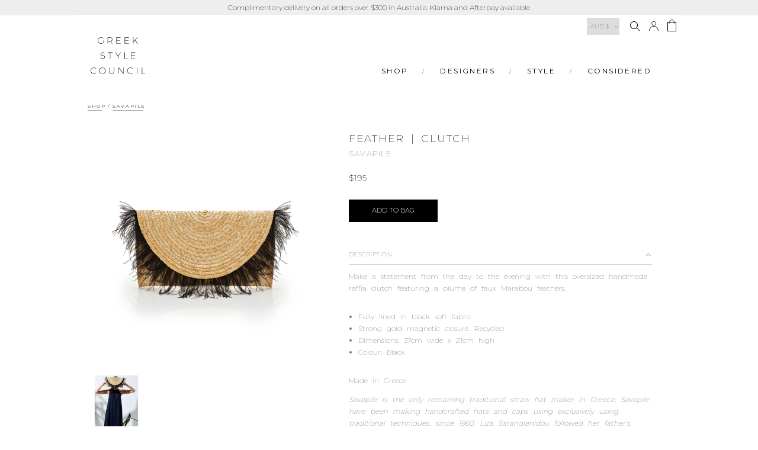

--- FILE ---
content_type: text/html; charset=utf-8
request_url: https://shop.greekstylecouncil.com/products/copy-of-feather-i-clutch
body_size: 31749
content:
<!doctype html>
<html lang="en-AU" class="no-js">
<head>

 <!-- SEO Manager 6.2.12 -->
<meta name='seomanager' content='6.2' />
<title>OversIze Raffia Envelope Clutch | White | by Savapile | Made in Greece</title>
<meta name='description' content='Make a statement from the day to the evening with this oversized handmade raffia clutch featuring a plume of faux Marabou feathers. Fully lined in black soft fabric Strong gold magnetic closure. Recycled. Dimensions: 37cm wide x 21cm high Colour: Black Made in Greece Savapile is the only remaining traditional straw hat' /> 
<meta name="robots" content="index"> 
<meta name="robots" content="follow">
<script type="application/ld+json">
 {
 "@context": "https://schema.org",
 "@id": "https:\/\/shop.greekstylecouncil.com\/products\/copy-of-feather-i-clutch",
 "@type": "Product","sku": 39277657718869,"mpn": 39277657718869,"brand": {
 "@type": "Brand",
 "name": "Savapile"
 },
 "description": "Make a statement from the day to the evening with this oversized handmade raffia clutch featuring a plume of faux Marabou feathers.\n\nFully lined in black soft fabric\nStrong gold magnetic closure. Recycled.\nDimensions: 37cm wide x 21cm high\nColour: Black\n\nMade in Greece\nSavapile is the only remaining traditional straw hat maker in Greece. Savapile have been making handcrafted hats and caps using exclusively using traditional techniques, since 1960. Liza Sarangianidou followed her father's footsteps. ",
 "url": "https:\/\/shop.greekstylecouncil.com\/products\/copy-of-feather-i-clutch",
 "name": "Feather | Clutch","image": "https://shop.greekstylecouncil.com/cdn/shop/products/Bag2.jpg?v=1607323199","offers": [{
 "@type": "Offer","availability": "https://schema.org/InStock",
 "priceCurrency": "AUD",
 "price": "195.00",
 "priceValidUntil": "2027-01-17",
 "itemCondition": "https://schema.org/NewCondition",
 "url": "https:\/\/shop.greekstylecouncil.com\/products\/copy-of-feather-i-clutch\/products\/copy-of-feather-i-clutch?variant=39277657718869",
 "image": "https://shop.greekstylecouncil.com/cdn/shop/products/Bag2.jpg?v=1607323199",
 "mpn": 39277657718869,"sku": "39277657718869",
"seller": {
 "@type": "Organization",
 "name": "GREEK STYLE COUNCIL"
 }
 }]}
 </script>
<!-- end: SEO Manager 6.2.12 -->

  <meta name="p:domain_verify" content="19ed199b8682b367a48d1f34205a4e74"/>
  <meta charset="utf-8">

  <link href="//www.google-analytics.com" rel="dns-prefetch">
  <link rel="shortcut icon" href="//shop.greekstylecouncil.com/cdn/shop/t/19/assets/favicon.png?8739" type="image/png" />
  <link href="https://fonts.googleapis.com/css?family=Montserrat" rel="stylesheet">
  <link rel="canonical" href="https://shop.greekstylecouncil.com/products/copy-of-feather-i-clutch">
  <meta http-equiv="X-UA-Compatible" content="IE=edge,chrome=1">
  <meta name="viewport" content="width=device-width, initial-scale=1.0">
  <link rel="icon" type="image/png" sizes="32x32" href="https://greekstylecouncil.com/wp-content/themes/gsc/favicon/favicon-32x32.png">

  
  
  
  <script src="https://ajax.googleapis.com/ajax/libs/jquery/3.3.1/jquery.min.js"></script>
  <script src="https://use.fortawesome.com/75280e1d.js"></script>
  <link href="https://fonts.googleapis.com/css?family=Montserrat:200,300" rel="stylesheet">
  
  
  <script defer src="https://use.fontawesome.com/releases/v5.0.10/js/all.js" integrity="sha384-slN8GvtUJGnv6ca26v8EzVaR9DC58QEwsIk9q1QXdCU8Yu8ck/tL/5szYlBbqmS+" crossorigin="anonymous"></script>
  
  <link href="//shop.greekstylecouncil.com/cdn/shop/t/19/assets/grid.css?v=52198762233001898161599825038" rel="stylesheet" type="text/css" media="all" />
  <link href="//shop.greekstylecouncil.com/cdn/shop/t/19/assets/normalize.css?v=128648580942015239121599825066" rel="stylesheet" type="text/css" media="all" />
  <link href="//shop.greekstylecouncil.com/cdn/shop/t/19/assets/dustbox.css?v=105733259636332194671599825066" rel="stylesheet" type="text/css" media="all" />
  <link href="//shop.greekstylecouncil.com/cdn/shop/t/19/assets/style.css?v=62902282662877231551763978483" rel="stylesheet" type="text/css" media="all" />
  <link href="//shop.greekstylecouncil.com/cdn/shop/t/19/assets/theme.scss.css?v=169940627512069682821763978483" rel="stylesheet" type="text/css" media="all" />
  <link href="//shop.greekstylecouncil.com/cdn/shop/t/19/assets/themify-icons.css?v=179141833490138394401599825059" rel="stylesheet" type="text/css" media="all" />
  
  <link href="//shop.greekstylecouncil.com/cdn/shop/t/19/assets/icons.css?v=83316707280066367971599825040" rel="stylesheet" type="text/css" media="all" />
  <link href="//shop.greekstylecouncil.com/cdn/shop/t/19/assets/nouislider.min.css?v=128599462342608732331599825051" rel="stylesheet" type="text/css" media="all" />
  <link href="//shop.greekstylecouncil.com/cdn/shop/t/19/assets/td-custom.css?v=136510403314128823421632819614" rel="stylesheet" type="text/css" media="all" />
  
  <script src="//shop.greekstylecouncil.com/cdn/shop/t/19/assets/modernizr.custom.js?v=147169953469936855061599825045" type="text/javascript"></script>
  <script>window.performance && window.performance.mark && window.performance.mark('shopify.content_for_header.start');</script><meta name="google-site-verification" content="x9v4VEB_nGqUdmQLsJc6dv-i5kEpsR21Dwd-i3kNWpE">
<meta id="shopify-digital-wallet" name="shopify-digital-wallet" content="/12791577/digital_wallets/dialog">
<meta name="shopify-checkout-api-token" content="41ce86287f7ee53850b120d9fd9fedd6">
<meta id="in-context-paypal-metadata" data-shop-id="12791577" data-venmo-supported="false" data-environment="production" data-locale="en_US" data-paypal-v4="true" data-currency="AUD">
<link rel="alternate" type="application/json+oembed" href="https://shop.greekstylecouncil.com/products/copy-of-feather-i-clutch.oembed">
<script async="async" src="/checkouts/internal/preloads.js?locale=en-AU"></script>
<link rel="preconnect" href="https://shop.app" crossorigin="anonymous">
<script async="async" src="https://shop.app/checkouts/internal/preloads.js?locale=en-AU&shop_id=12791577" crossorigin="anonymous"></script>
<script id="apple-pay-shop-capabilities" type="application/json">{"shopId":12791577,"countryCode":"AU","currencyCode":"AUD","merchantCapabilities":["supports3DS"],"merchantId":"gid:\/\/shopify\/Shop\/12791577","merchantName":"GREEK STYLE COUNCIL","requiredBillingContactFields":["postalAddress","email","phone"],"requiredShippingContactFields":["postalAddress","email","phone"],"shippingType":"shipping","supportedNetworks":["visa","masterCard","amex","jcb"],"total":{"type":"pending","label":"GREEK STYLE COUNCIL","amount":"1.00"},"shopifyPaymentsEnabled":true,"supportsSubscriptions":true}</script>
<script id="shopify-features" type="application/json">{"accessToken":"41ce86287f7ee53850b120d9fd9fedd6","betas":["rich-media-storefront-analytics"],"domain":"shop.greekstylecouncil.com","predictiveSearch":true,"shopId":12791577,"locale":"en"}</script>
<script>var Shopify = Shopify || {};
Shopify.shop = "greek-style-council.myshopify.com";
Shopify.locale = "en";
Shopify.currency = {"active":"AUD","rate":"1.0"};
Shopify.country = "AU";
Shopify.theme = {"name":"GSC - Xtreme Soft - 11\/09\/20","id":83312869461,"schema_name":"Greek Style Council","schema_version":"1.0.0","theme_store_id":null,"role":"main"};
Shopify.theme.handle = "null";
Shopify.theme.style = {"id":null,"handle":null};
Shopify.cdnHost = "shop.greekstylecouncil.com/cdn";
Shopify.routes = Shopify.routes || {};
Shopify.routes.root = "/";</script>
<script type="module">!function(o){(o.Shopify=o.Shopify||{}).modules=!0}(window);</script>
<script>!function(o){function n(){var o=[];function n(){o.push(Array.prototype.slice.apply(arguments))}return n.q=o,n}var t=o.Shopify=o.Shopify||{};t.loadFeatures=n(),t.autoloadFeatures=n()}(window);</script>
<script>
  window.ShopifyPay = window.ShopifyPay || {};
  window.ShopifyPay.apiHost = "shop.app\/pay";
  window.ShopifyPay.redirectState = null;
</script>
<script id="shop-js-analytics" type="application/json">{"pageType":"product"}</script>
<script defer="defer" async type="module" src="//shop.greekstylecouncil.com/cdn/shopifycloud/shop-js/modules/v2/client.init-shop-cart-sync_C5BV16lS.en.esm.js"></script>
<script defer="defer" async type="module" src="//shop.greekstylecouncil.com/cdn/shopifycloud/shop-js/modules/v2/chunk.common_CygWptCX.esm.js"></script>
<script type="module">
  await import("//shop.greekstylecouncil.com/cdn/shopifycloud/shop-js/modules/v2/client.init-shop-cart-sync_C5BV16lS.en.esm.js");
await import("//shop.greekstylecouncil.com/cdn/shopifycloud/shop-js/modules/v2/chunk.common_CygWptCX.esm.js");

  window.Shopify.SignInWithShop?.initShopCartSync?.({"fedCMEnabled":true,"windoidEnabled":true});

</script>
<script>
  window.Shopify = window.Shopify || {};
  if (!window.Shopify.featureAssets) window.Shopify.featureAssets = {};
  window.Shopify.featureAssets['shop-js'] = {"shop-cart-sync":["modules/v2/client.shop-cart-sync_ZFArdW7E.en.esm.js","modules/v2/chunk.common_CygWptCX.esm.js"],"init-fed-cm":["modules/v2/client.init-fed-cm_CmiC4vf6.en.esm.js","modules/v2/chunk.common_CygWptCX.esm.js"],"shop-button":["modules/v2/client.shop-button_tlx5R9nI.en.esm.js","modules/v2/chunk.common_CygWptCX.esm.js"],"shop-cash-offers":["modules/v2/client.shop-cash-offers_DOA2yAJr.en.esm.js","modules/v2/chunk.common_CygWptCX.esm.js","modules/v2/chunk.modal_D71HUcav.esm.js"],"init-windoid":["modules/v2/client.init-windoid_sURxWdc1.en.esm.js","modules/v2/chunk.common_CygWptCX.esm.js"],"shop-toast-manager":["modules/v2/client.shop-toast-manager_ClPi3nE9.en.esm.js","modules/v2/chunk.common_CygWptCX.esm.js"],"init-shop-email-lookup-coordinator":["modules/v2/client.init-shop-email-lookup-coordinator_B8hsDcYM.en.esm.js","modules/v2/chunk.common_CygWptCX.esm.js"],"init-shop-cart-sync":["modules/v2/client.init-shop-cart-sync_C5BV16lS.en.esm.js","modules/v2/chunk.common_CygWptCX.esm.js"],"avatar":["modules/v2/client.avatar_BTnouDA3.en.esm.js"],"pay-button":["modules/v2/client.pay-button_FdsNuTd3.en.esm.js","modules/v2/chunk.common_CygWptCX.esm.js"],"init-customer-accounts":["modules/v2/client.init-customer-accounts_DxDtT_ad.en.esm.js","modules/v2/client.shop-login-button_C5VAVYt1.en.esm.js","modules/v2/chunk.common_CygWptCX.esm.js","modules/v2/chunk.modal_D71HUcav.esm.js"],"init-shop-for-new-customer-accounts":["modules/v2/client.init-shop-for-new-customer-accounts_ChsxoAhi.en.esm.js","modules/v2/client.shop-login-button_C5VAVYt1.en.esm.js","modules/v2/chunk.common_CygWptCX.esm.js","modules/v2/chunk.modal_D71HUcav.esm.js"],"shop-login-button":["modules/v2/client.shop-login-button_C5VAVYt1.en.esm.js","modules/v2/chunk.common_CygWptCX.esm.js","modules/v2/chunk.modal_D71HUcav.esm.js"],"init-customer-accounts-sign-up":["modules/v2/client.init-customer-accounts-sign-up_CPSyQ0Tj.en.esm.js","modules/v2/client.shop-login-button_C5VAVYt1.en.esm.js","modules/v2/chunk.common_CygWptCX.esm.js","modules/v2/chunk.modal_D71HUcav.esm.js"],"shop-follow-button":["modules/v2/client.shop-follow-button_Cva4Ekp9.en.esm.js","modules/v2/chunk.common_CygWptCX.esm.js","modules/v2/chunk.modal_D71HUcav.esm.js"],"checkout-modal":["modules/v2/client.checkout-modal_BPM8l0SH.en.esm.js","modules/v2/chunk.common_CygWptCX.esm.js","modules/v2/chunk.modal_D71HUcav.esm.js"],"lead-capture":["modules/v2/client.lead-capture_Bi8yE_yS.en.esm.js","modules/v2/chunk.common_CygWptCX.esm.js","modules/v2/chunk.modal_D71HUcav.esm.js"],"shop-login":["modules/v2/client.shop-login_D6lNrXab.en.esm.js","modules/v2/chunk.common_CygWptCX.esm.js","modules/v2/chunk.modal_D71HUcav.esm.js"],"payment-terms":["modules/v2/client.payment-terms_CZxnsJam.en.esm.js","modules/v2/chunk.common_CygWptCX.esm.js","modules/v2/chunk.modal_D71HUcav.esm.js"]};
</script>
<script>(function() {
  var isLoaded = false;
  function asyncLoad() {
    if (isLoaded) return;
    isLoaded = true;
    var urls = ["\/\/cdn.ywxi.net\/js\/partner-shopify.js?shop=greek-style-council.myshopify.com","https:\/\/zooomyapps.com\/upsell\/ZooomyOrderCapture.js?shop=greek-style-council.myshopify.com","https:\/\/static.klaviyo.com\/onsite\/js\/klaviyo.js?company_id=MZ6Ap2\u0026shop=greek-style-council.myshopify.com","https:\/\/static.klaviyo.com\/onsite\/js\/klaviyo.js?company_id=PL7VDF\u0026shop=greek-style-council.myshopify.com","https:\/\/d10lpsik1i8c69.cloudfront.net\/w.js?shop=greek-style-council.myshopify.com","https:\/\/static.klaviyo.com\/onsite\/js\/klaviyo.js?company_id=XSWgK3\u0026shop=greek-style-council.myshopify.com","https:\/\/dvbv96fvxd6o6.cloudfront.net\/assets\/js\/shopify.min.js?shop=greek-style-council.myshopify.com","https:\/\/justviewed.prezenapps.com\/public\/js\/recent-app.js?shop=greek-style-council.myshopify.com","https:\/\/wrapin.prezenapps.com\/public\/js\/load-wrapin-app.js?shop=greek-style-council.myshopify.com","https:\/\/s3.eu-west-1.amazonaws.com\/production-klarna-il-shopify-osm\/a6c5e37d3b587ca7438f15aa90b429b47085a035\/greek-style-council.myshopify.com-1708611614327.js?shop=greek-style-council.myshopify.com"];
    for (var i = 0; i < urls.length; i++) {
      var s = document.createElement('script');
      s.type = 'text/javascript';
      s.async = true;
      s.src = urls[i];
      var x = document.getElementsByTagName('script')[0];
      x.parentNode.insertBefore(s, x);
    }
  };
  if(window.attachEvent) {
    window.attachEvent('onload', asyncLoad);
  } else {
    window.addEventListener('load', asyncLoad, false);
  }
})();</script>
<script id="__st">var __st={"a":12791577,"offset":-43200,"reqid":"1f28eb9f-02ab-4f43-8369-4c85707bc28c-1768735532","pageurl":"shop.greekstylecouncil.com\/products\/copy-of-feather-i-clutch","u":"741804464517","p":"product","rtyp":"product","rid":4818478661717};</script>
<script>window.ShopifyPaypalV4VisibilityTracking = true;</script>
<script id="captcha-bootstrap">!function(){'use strict';const t='contact',e='account',n='new_comment',o=[[t,t],['blogs',n],['comments',n],[t,'customer']],c=[[e,'customer_login'],[e,'guest_login'],[e,'recover_customer_password'],[e,'create_customer']],r=t=>t.map((([t,e])=>`form[action*='/${t}']:not([data-nocaptcha='true']) input[name='form_type'][value='${e}']`)).join(','),a=t=>()=>t?[...document.querySelectorAll(t)].map((t=>t.form)):[];function s(){const t=[...o],e=r(t);return a(e)}const i='password',u='form_key',d=['recaptcha-v3-token','g-recaptcha-response','h-captcha-response',i],f=()=>{try{return window.sessionStorage}catch{return}},m='__shopify_v',_=t=>t.elements[u];function p(t,e,n=!1){try{const o=window.sessionStorage,c=JSON.parse(o.getItem(e)),{data:r}=function(t){const{data:e,action:n}=t;return t[m]||n?{data:e,action:n}:{data:t,action:n}}(c);for(const[e,n]of Object.entries(r))t.elements[e]&&(t.elements[e].value=n);n&&o.removeItem(e)}catch(o){console.error('form repopulation failed',{error:o})}}const l='form_type',E='cptcha';function T(t){t.dataset[E]=!0}const w=window,h=w.document,L='Shopify',v='ce_forms',y='captcha';let A=!1;((t,e)=>{const n=(g='f06e6c50-85a8-45c8-87d0-21a2b65856fe',I='https://cdn.shopify.com/shopifycloud/storefront-forms-hcaptcha/ce_storefront_forms_captcha_hcaptcha.v1.5.2.iife.js',D={infoText:'Protected by hCaptcha',privacyText:'Privacy',termsText:'Terms'},(t,e,n)=>{const o=w[L][v],c=o.bindForm;if(c)return c(t,g,e,D).then(n);var r;o.q.push([[t,g,e,D],n]),r=I,A||(h.body.append(Object.assign(h.createElement('script'),{id:'captcha-provider',async:!0,src:r})),A=!0)});var g,I,D;w[L]=w[L]||{},w[L][v]=w[L][v]||{},w[L][v].q=[],w[L][y]=w[L][y]||{},w[L][y].protect=function(t,e){n(t,void 0,e),T(t)},Object.freeze(w[L][y]),function(t,e,n,w,h,L){const[v,y,A,g]=function(t,e,n){const i=e?o:[],u=t?c:[],d=[...i,...u],f=r(d),m=r(i),_=r(d.filter((([t,e])=>n.includes(e))));return[a(f),a(m),a(_),s()]}(w,h,L),I=t=>{const e=t.target;return e instanceof HTMLFormElement?e:e&&e.form},D=t=>v().includes(t);t.addEventListener('submit',(t=>{const e=I(t);if(!e)return;const n=D(e)&&!e.dataset.hcaptchaBound&&!e.dataset.recaptchaBound,o=_(e),c=g().includes(e)&&(!o||!o.value);(n||c)&&t.preventDefault(),c&&!n&&(function(t){try{if(!f())return;!function(t){const e=f();if(!e)return;const n=_(t);if(!n)return;const o=n.value;o&&e.removeItem(o)}(t);const e=Array.from(Array(32),(()=>Math.random().toString(36)[2])).join('');!function(t,e){_(t)||t.append(Object.assign(document.createElement('input'),{type:'hidden',name:u})),t.elements[u].value=e}(t,e),function(t,e){const n=f();if(!n)return;const o=[...t.querySelectorAll(`input[type='${i}']`)].map((({name:t})=>t)),c=[...d,...o],r={};for(const[a,s]of new FormData(t).entries())c.includes(a)||(r[a]=s);n.setItem(e,JSON.stringify({[m]:1,action:t.action,data:r}))}(t,e)}catch(e){console.error('failed to persist form',e)}}(e),e.submit())}));const S=(t,e)=>{t&&!t.dataset[E]&&(n(t,e.some((e=>e===t))),T(t))};for(const o of['focusin','change'])t.addEventListener(o,(t=>{const e=I(t);D(e)&&S(e,y())}));const B=e.get('form_key'),M=e.get(l),P=B&&M;t.addEventListener('DOMContentLoaded',(()=>{const t=y();if(P)for(const e of t)e.elements[l].value===M&&p(e,B);[...new Set([...A(),...v().filter((t=>'true'===t.dataset.shopifyCaptcha))])].forEach((e=>S(e,t)))}))}(h,new URLSearchParams(w.location.search),n,t,e,['guest_login'])})(!0,!0)}();</script>
<script integrity="sha256-4kQ18oKyAcykRKYeNunJcIwy7WH5gtpwJnB7kiuLZ1E=" data-source-attribution="shopify.loadfeatures" defer="defer" src="//shop.greekstylecouncil.com/cdn/shopifycloud/storefront/assets/storefront/load_feature-a0a9edcb.js" crossorigin="anonymous"></script>
<script crossorigin="anonymous" defer="defer" src="//shop.greekstylecouncil.com/cdn/shopifycloud/storefront/assets/shopify_pay/storefront-65b4c6d7.js?v=20250812"></script>
<script data-source-attribution="shopify.dynamic_checkout.dynamic.init">var Shopify=Shopify||{};Shopify.PaymentButton=Shopify.PaymentButton||{isStorefrontPortableWallets:!0,init:function(){window.Shopify.PaymentButton.init=function(){};var t=document.createElement("script");t.src="https://shop.greekstylecouncil.com/cdn/shopifycloud/portable-wallets/latest/portable-wallets.en.js",t.type="module",document.head.appendChild(t)}};
</script>
<script data-source-attribution="shopify.dynamic_checkout.buyer_consent">
  function portableWalletsHideBuyerConsent(e){var t=document.getElementById("shopify-buyer-consent"),n=document.getElementById("shopify-subscription-policy-button");t&&n&&(t.classList.add("hidden"),t.setAttribute("aria-hidden","true"),n.removeEventListener("click",e))}function portableWalletsShowBuyerConsent(e){var t=document.getElementById("shopify-buyer-consent"),n=document.getElementById("shopify-subscription-policy-button");t&&n&&(t.classList.remove("hidden"),t.removeAttribute("aria-hidden"),n.addEventListener("click",e))}window.Shopify?.PaymentButton&&(window.Shopify.PaymentButton.hideBuyerConsent=portableWalletsHideBuyerConsent,window.Shopify.PaymentButton.showBuyerConsent=portableWalletsShowBuyerConsent);
</script>
<script data-source-attribution="shopify.dynamic_checkout.cart.bootstrap">document.addEventListener("DOMContentLoaded",(function(){function t(){return document.querySelector("shopify-accelerated-checkout-cart, shopify-accelerated-checkout")}if(t())Shopify.PaymentButton.init();else{new MutationObserver((function(e,n){t()&&(Shopify.PaymentButton.init(),n.disconnect())})).observe(document.body,{childList:!0,subtree:!0})}}));
</script>
<link id="shopify-accelerated-checkout-styles" rel="stylesheet" media="screen" href="https://shop.greekstylecouncil.com/cdn/shopifycloud/portable-wallets/latest/accelerated-checkout-backwards-compat.css" crossorigin="anonymous">
<style id="shopify-accelerated-checkout-cart">
        #shopify-buyer-consent {
  margin-top: 1em;
  display: inline-block;
  width: 100%;
}

#shopify-buyer-consent.hidden {
  display: none;
}

#shopify-subscription-policy-button {
  background: none;
  border: none;
  padding: 0;
  text-decoration: underline;
  font-size: inherit;
  cursor: pointer;
}

#shopify-subscription-policy-button::before {
  box-shadow: none;
}

      </style>

<script>window.performance && window.performance.mark && window.performance.mark('shopify.content_for_header.end');</script>

  <!-- REAMAZE INTEGRATION START - DO NOT REMOVE -->
  <!-- Reamaze Config file - DO NOT REMOVE -->
  <!-- Reamaze SSO file - DO NOT REMOVE -->


  <!-- REAMAZE INTEGRATION END - DO NOT REMOVE -->
  
  
<!-- Hotjar Tracking Code -->
<script>
    (function(h,o,t,j,a,r){
        h.hj=h.hj||function(){(h.hj.q=h.hj.q||[]).push(arguments)};
        h._hjSettings={hjid:1233304,hjsv:6};
        a=o.getElementsByTagName('head')[0];
        r=o.createElement('script');r.async=1;
        r.src=t+h._hjSettings.hjid+j+h._hjSettings.hjsv;
        a.appendChild(r);
    })(window,document,'https://static.hotjar.com/c/hotjar-','.js?sv=');
</script>
  

  
<meta property="og:image" content="https://cdn.shopify.com/s/files/1/1279/1577/products/Bag2.jpg?v=1607323199" />
<meta property="og:image:secure_url" content="https://cdn.shopify.com/s/files/1/1279/1577/products/Bag2.jpg?v=1607323199" />
<meta property="og:image:width" content="3000" />
<meta property="og:image:height" content="3000" />
<link href="https://monorail-edge.shopifysvc.com" rel="dns-prefetch">
<script>(function(){if ("sendBeacon" in navigator && "performance" in window) {try {var session_token_from_headers = performance.getEntriesByType('navigation')[0].serverTiming.find(x => x.name == '_s').description;} catch {var session_token_from_headers = undefined;}var session_cookie_matches = document.cookie.match(/_shopify_s=([^;]*)/);var session_token_from_cookie = session_cookie_matches && session_cookie_matches.length === 2 ? session_cookie_matches[1] : "";var session_token = session_token_from_headers || session_token_from_cookie || "";function handle_abandonment_event(e) {var entries = performance.getEntries().filter(function(entry) {return /monorail-edge.shopifysvc.com/.test(entry.name);});if (!window.abandonment_tracked && entries.length === 0) {window.abandonment_tracked = true;var currentMs = Date.now();var navigation_start = performance.timing.navigationStart;var payload = {shop_id: 12791577,url: window.location.href,navigation_start,duration: currentMs - navigation_start,session_token,page_type: "product"};window.navigator.sendBeacon("https://monorail-edge.shopifysvc.com/v1/produce", JSON.stringify({schema_id: "online_store_buyer_site_abandonment/1.1",payload: payload,metadata: {event_created_at_ms: currentMs,event_sent_at_ms: currentMs}}));}}window.addEventListener('pagehide', handle_abandonment_event);}}());</script>
<script id="web-pixels-manager-setup">(function e(e,d,r,n,o){if(void 0===o&&(o={}),!Boolean(null===(a=null===(i=window.Shopify)||void 0===i?void 0:i.analytics)||void 0===a?void 0:a.replayQueue)){var i,a;window.Shopify=window.Shopify||{};var t=window.Shopify;t.analytics=t.analytics||{};var s=t.analytics;s.replayQueue=[],s.publish=function(e,d,r){return s.replayQueue.push([e,d,r]),!0};try{self.performance.mark("wpm:start")}catch(e){}var l=function(){var e={modern:/Edge?\/(1{2}[4-9]|1[2-9]\d|[2-9]\d{2}|\d{4,})\.\d+(\.\d+|)|Firefox\/(1{2}[4-9]|1[2-9]\d|[2-9]\d{2}|\d{4,})\.\d+(\.\d+|)|Chrom(ium|e)\/(9{2}|\d{3,})\.\d+(\.\d+|)|(Maci|X1{2}).+ Version\/(15\.\d+|(1[6-9]|[2-9]\d|\d{3,})\.\d+)([,.]\d+|)( \(\w+\)|)( Mobile\/\w+|) Safari\/|Chrome.+OPR\/(9{2}|\d{3,})\.\d+\.\d+|(CPU[ +]OS|iPhone[ +]OS|CPU[ +]iPhone|CPU IPhone OS|CPU iPad OS)[ +]+(15[._]\d+|(1[6-9]|[2-9]\d|\d{3,})[._]\d+)([._]\d+|)|Android:?[ /-](13[3-9]|1[4-9]\d|[2-9]\d{2}|\d{4,})(\.\d+|)(\.\d+|)|Android.+Firefox\/(13[5-9]|1[4-9]\d|[2-9]\d{2}|\d{4,})\.\d+(\.\d+|)|Android.+Chrom(ium|e)\/(13[3-9]|1[4-9]\d|[2-9]\d{2}|\d{4,})\.\d+(\.\d+|)|SamsungBrowser\/([2-9]\d|\d{3,})\.\d+/,legacy:/Edge?\/(1[6-9]|[2-9]\d|\d{3,})\.\d+(\.\d+|)|Firefox\/(5[4-9]|[6-9]\d|\d{3,})\.\d+(\.\d+|)|Chrom(ium|e)\/(5[1-9]|[6-9]\d|\d{3,})\.\d+(\.\d+|)([\d.]+$|.*Safari\/(?![\d.]+ Edge\/[\d.]+$))|(Maci|X1{2}).+ Version\/(10\.\d+|(1[1-9]|[2-9]\d|\d{3,})\.\d+)([,.]\d+|)( \(\w+\)|)( Mobile\/\w+|) Safari\/|Chrome.+OPR\/(3[89]|[4-9]\d|\d{3,})\.\d+\.\d+|(CPU[ +]OS|iPhone[ +]OS|CPU[ +]iPhone|CPU IPhone OS|CPU iPad OS)[ +]+(10[._]\d+|(1[1-9]|[2-9]\d|\d{3,})[._]\d+)([._]\d+|)|Android:?[ /-](13[3-9]|1[4-9]\d|[2-9]\d{2}|\d{4,})(\.\d+|)(\.\d+|)|Mobile Safari.+OPR\/([89]\d|\d{3,})\.\d+\.\d+|Android.+Firefox\/(13[5-9]|1[4-9]\d|[2-9]\d{2}|\d{4,})\.\d+(\.\d+|)|Android.+Chrom(ium|e)\/(13[3-9]|1[4-9]\d|[2-9]\d{2}|\d{4,})\.\d+(\.\d+|)|Android.+(UC? ?Browser|UCWEB|U3)[ /]?(15\.([5-9]|\d{2,})|(1[6-9]|[2-9]\d|\d{3,})\.\d+)\.\d+|SamsungBrowser\/(5\.\d+|([6-9]|\d{2,})\.\d+)|Android.+MQ{2}Browser\/(14(\.(9|\d{2,})|)|(1[5-9]|[2-9]\d|\d{3,})(\.\d+|))(\.\d+|)|K[Aa][Ii]OS\/(3\.\d+|([4-9]|\d{2,})\.\d+)(\.\d+|)/},d=e.modern,r=e.legacy,n=navigator.userAgent;return n.match(d)?"modern":n.match(r)?"legacy":"unknown"}(),u="modern"===l?"modern":"legacy",c=(null!=n?n:{modern:"",legacy:""})[u],f=function(e){return[e.baseUrl,"/wpm","/b",e.hashVersion,"modern"===e.buildTarget?"m":"l",".js"].join("")}({baseUrl:d,hashVersion:r,buildTarget:u}),m=function(e){var d=e.version,r=e.bundleTarget,n=e.surface,o=e.pageUrl,i=e.monorailEndpoint;return{emit:function(e){var a=e.status,t=e.errorMsg,s=(new Date).getTime(),l=JSON.stringify({metadata:{event_sent_at_ms:s},events:[{schema_id:"web_pixels_manager_load/3.1",payload:{version:d,bundle_target:r,page_url:o,status:a,surface:n,error_msg:t},metadata:{event_created_at_ms:s}}]});if(!i)return console&&console.warn&&console.warn("[Web Pixels Manager] No Monorail endpoint provided, skipping logging."),!1;try{return self.navigator.sendBeacon.bind(self.navigator)(i,l)}catch(e){}var u=new XMLHttpRequest;try{return u.open("POST",i,!0),u.setRequestHeader("Content-Type","text/plain"),u.send(l),!0}catch(e){return console&&console.warn&&console.warn("[Web Pixels Manager] Got an unhandled error while logging to Monorail."),!1}}}}({version:r,bundleTarget:l,surface:e.surface,pageUrl:self.location.href,monorailEndpoint:e.monorailEndpoint});try{o.browserTarget=l,function(e){var d=e.src,r=e.async,n=void 0===r||r,o=e.onload,i=e.onerror,a=e.sri,t=e.scriptDataAttributes,s=void 0===t?{}:t,l=document.createElement("script"),u=document.querySelector("head"),c=document.querySelector("body");if(l.async=n,l.src=d,a&&(l.integrity=a,l.crossOrigin="anonymous"),s)for(var f in s)if(Object.prototype.hasOwnProperty.call(s,f))try{l.dataset[f]=s[f]}catch(e){}if(o&&l.addEventListener("load",o),i&&l.addEventListener("error",i),u)u.appendChild(l);else{if(!c)throw new Error("Did not find a head or body element to append the script");c.appendChild(l)}}({src:f,async:!0,onload:function(){if(!function(){var e,d;return Boolean(null===(d=null===(e=window.Shopify)||void 0===e?void 0:e.analytics)||void 0===d?void 0:d.initialized)}()){var d=window.webPixelsManager.init(e)||void 0;if(d){var r=window.Shopify.analytics;r.replayQueue.forEach((function(e){var r=e[0],n=e[1],o=e[2];d.publishCustomEvent(r,n,o)})),r.replayQueue=[],r.publish=d.publishCustomEvent,r.visitor=d.visitor,r.initialized=!0}}},onerror:function(){return m.emit({status:"failed",errorMsg:"".concat(f," has failed to load")})},sri:function(e){var d=/^sha384-[A-Za-z0-9+/=]+$/;return"string"==typeof e&&d.test(e)}(c)?c:"",scriptDataAttributes:o}),m.emit({status:"loading"})}catch(e){m.emit({status:"failed",errorMsg:(null==e?void 0:e.message)||"Unknown error"})}}})({shopId: 12791577,storefrontBaseUrl: "https://shop.greekstylecouncil.com",extensionsBaseUrl: "https://extensions.shopifycdn.com/cdn/shopifycloud/web-pixels-manager",monorailEndpoint: "https://monorail-edge.shopifysvc.com/unstable/produce_batch",surface: "storefront-renderer",enabledBetaFlags: ["2dca8a86"],webPixelsConfigList: [{"id":"69861461","configuration":"{\"pixel_id\":\"1771541146508820\",\"pixel_type\":\"facebook_pixel\",\"metaapp_system_user_token\":\"-\"}","eventPayloadVersion":"v1","runtimeContext":"OPEN","scriptVersion":"ca16bc87fe92b6042fbaa3acc2fbdaa6","type":"APP","apiClientId":2329312,"privacyPurposes":["ANALYTICS","MARKETING","SALE_OF_DATA"],"dataSharingAdjustments":{"protectedCustomerApprovalScopes":["read_customer_address","read_customer_email","read_customer_name","read_customer_personal_data","read_customer_phone"]}},{"id":"shopify-app-pixel","configuration":"{}","eventPayloadVersion":"v1","runtimeContext":"STRICT","scriptVersion":"0450","apiClientId":"shopify-pixel","type":"APP","privacyPurposes":["ANALYTICS","MARKETING"]},{"id":"shopify-custom-pixel","eventPayloadVersion":"v1","runtimeContext":"LAX","scriptVersion":"0450","apiClientId":"shopify-pixel","type":"CUSTOM","privacyPurposes":["ANALYTICS","MARKETING"]}],isMerchantRequest: false,initData: {"shop":{"name":"GREEK STYLE COUNCIL","paymentSettings":{"currencyCode":"AUD"},"myshopifyDomain":"greek-style-council.myshopify.com","countryCode":"AU","storefrontUrl":"https:\/\/shop.greekstylecouncil.com"},"customer":null,"cart":null,"checkout":null,"productVariants":[{"price":{"amount":195.0,"currencyCode":"AUD"},"product":{"title":"Feather | Clutch","vendor":"Savapile","id":"4818478661717","untranslatedTitle":"Feather | Clutch","url":"\/products\/copy-of-feather-i-clutch","type":"Bags"},"id":"39277657718869","image":{"src":"\/\/shop.greekstylecouncil.com\/cdn\/shop\/products\/Bag2.jpg?v=1607323199"},"sku":null,"title":"Raffia \/ Black","untranslatedTitle":"Raffia \/ Black"}],"purchasingCompany":null},},"https://shop.greekstylecouncil.com/cdn","fcfee988w5aeb613cpc8e4bc33m6693e112",{"modern":"","legacy":""},{"shopId":"12791577","storefrontBaseUrl":"https:\/\/shop.greekstylecouncil.com","extensionBaseUrl":"https:\/\/extensions.shopifycdn.com\/cdn\/shopifycloud\/web-pixels-manager","surface":"storefront-renderer","enabledBetaFlags":"[\"2dca8a86\"]","isMerchantRequest":"false","hashVersion":"fcfee988w5aeb613cpc8e4bc33m6693e112","publish":"custom","events":"[[\"page_viewed\",{}],[\"product_viewed\",{\"productVariant\":{\"price\":{\"amount\":195.0,\"currencyCode\":\"AUD\"},\"product\":{\"title\":\"Feather | Clutch\",\"vendor\":\"Savapile\",\"id\":\"4818478661717\",\"untranslatedTitle\":\"Feather | Clutch\",\"url\":\"\/products\/copy-of-feather-i-clutch\",\"type\":\"Bags\"},\"id\":\"39277657718869\",\"image\":{\"src\":\"\/\/shop.greekstylecouncil.com\/cdn\/shop\/products\/Bag2.jpg?v=1607323199\"},\"sku\":null,\"title\":\"Raffia \/ Black\",\"untranslatedTitle\":\"Raffia \/ Black\"}}]]"});</script><script>
  window.ShopifyAnalytics = window.ShopifyAnalytics || {};
  window.ShopifyAnalytics.meta = window.ShopifyAnalytics.meta || {};
  window.ShopifyAnalytics.meta.currency = 'AUD';
  var meta = {"product":{"id":4818478661717,"gid":"gid:\/\/shopify\/Product\/4818478661717","vendor":"Savapile","type":"Bags","handle":"copy-of-feather-i-clutch","variants":[{"id":39277657718869,"price":19500,"name":"Feather | Clutch - Raffia \/ Black","public_title":"Raffia \/ Black","sku":null}],"remote":false},"page":{"pageType":"product","resourceType":"product","resourceId":4818478661717,"requestId":"1f28eb9f-02ab-4f43-8369-4c85707bc28c-1768735532"}};
  for (var attr in meta) {
    window.ShopifyAnalytics.meta[attr] = meta[attr];
  }
</script>
<script class="analytics">
  (function () {
    var customDocumentWrite = function(content) {
      var jquery = null;

      if (window.jQuery) {
        jquery = window.jQuery;
      } else if (window.Checkout && window.Checkout.$) {
        jquery = window.Checkout.$;
      }

      if (jquery) {
        jquery('body').append(content);
      }
    };

    var hasLoggedConversion = function(token) {
      if (token) {
        return document.cookie.indexOf('loggedConversion=' + token) !== -1;
      }
      return false;
    }

    var setCookieIfConversion = function(token) {
      if (token) {
        var twoMonthsFromNow = new Date(Date.now());
        twoMonthsFromNow.setMonth(twoMonthsFromNow.getMonth() + 2);

        document.cookie = 'loggedConversion=' + token + '; expires=' + twoMonthsFromNow;
      }
    }

    var trekkie = window.ShopifyAnalytics.lib = window.trekkie = window.trekkie || [];
    if (trekkie.integrations) {
      return;
    }
    trekkie.methods = [
      'identify',
      'page',
      'ready',
      'track',
      'trackForm',
      'trackLink'
    ];
    trekkie.factory = function(method) {
      return function() {
        var args = Array.prototype.slice.call(arguments);
        args.unshift(method);
        trekkie.push(args);
        return trekkie;
      };
    };
    for (var i = 0; i < trekkie.methods.length; i++) {
      var key = trekkie.methods[i];
      trekkie[key] = trekkie.factory(key);
    }
    trekkie.load = function(config) {
      trekkie.config = config || {};
      trekkie.config.initialDocumentCookie = document.cookie;
      var first = document.getElementsByTagName('script')[0];
      var script = document.createElement('script');
      script.type = 'text/javascript';
      script.onerror = function(e) {
        var scriptFallback = document.createElement('script');
        scriptFallback.type = 'text/javascript';
        scriptFallback.onerror = function(error) {
                var Monorail = {
      produce: function produce(monorailDomain, schemaId, payload) {
        var currentMs = new Date().getTime();
        var event = {
          schema_id: schemaId,
          payload: payload,
          metadata: {
            event_created_at_ms: currentMs,
            event_sent_at_ms: currentMs
          }
        };
        return Monorail.sendRequest("https://" + monorailDomain + "/v1/produce", JSON.stringify(event));
      },
      sendRequest: function sendRequest(endpointUrl, payload) {
        // Try the sendBeacon API
        if (window && window.navigator && typeof window.navigator.sendBeacon === 'function' && typeof window.Blob === 'function' && !Monorail.isIos12()) {
          var blobData = new window.Blob([payload], {
            type: 'text/plain'
          });

          if (window.navigator.sendBeacon(endpointUrl, blobData)) {
            return true;
          } // sendBeacon was not successful

        } // XHR beacon

        var xhr = new XMLHttpRequest();

        try {
          xhr.open('POST', endpointUrl);
          xhr.setRequestHeader('Content-Type', 'text/plain');
          xhr.send(payload);
        } catch (e) {
          console.log(e);
        }

        return false;
      },
      isIos12: function isIos12() {
        return window.navigator.userAgent.lastIndexOf('iPhone; CPU iPhone OS 12_') !== -1 || window.navigator.userAgent.lastIndexOf('iPad; CPU OS 12_') !== -1;
      }
    };
    Monorail.produce('monorail-edge.shopifysvc.com',
      'trekkie_storefront_load_errors/1.1',
      {shop_id: 12791577,
      theme_id: 83312869461,
      app_name: "storefront",
      context_url: window.location.href,
      source_url: "//shop.greekstylecouncil.com/cdn/s/trekkie.storefront.cd680fe47e6c39ca5d5df5f0a32d569bc48c0f27.min.js"});

        };
        scriptFallback.async = true;
        scriptFallback.src = '//shop.greekstylecouncil.com/cdn/s/trekkie.storefront.cd680fe47e6c39ca5d5df5f0a32d569bc48c0f27.min.js';
        first.parentNode.insertBefore(scriptFallback, first);
      };
      script.async = true;
      script.src = '//shop.greekstylecouncil.com/cdn/s/trekkie.storefront.cd680fe47e6c39ca5d5df5f0a32d569bc48c0f27.min.js';
      first.parentNode.insertBefore(script, first);
    };
    trekkie.load(
      {"Trekkie":{"appName":"storefront","development":false,"defaultAttributes":{"shopId":12791577,"isMerchantRequest":null,"themeId":83312869461,"themeCityHash":"9699049442365600204","contentLanguage":"en","currency":"AUD","eventMetadataId":"f191f7a1-e4a1-4991-a38e-bf0ebbaf8b70"},"isServerSideCookieWritingEnabled":true,"monorailRegion":"shop_domain","enabledBetaFlags":["65f19447"]},"Session Attribution":{},"S2S":{"facebookCapiEnabled":true,"source":"trekkie-storefront-renderer","apiClientId":580111}}
    );

    var loaded = false;
    trekkie.ready(function() {
      if (loaded) return;
      loaded = true;

      window.ShopifyAnalytics.lib = window.trekkie;

      var originalDocumentWrite = document.write;
      document.write = customDocumentWrite;
      try { window.ShopifyAnalytics.merchantGoogleAnalytics.call(this); } catch(error) {};
      document.write = originalDocumentWrite;

      window.ShopifyAnalytics.lib.page(null,{"pageType":"product","resourceType":"product","resourceId":4818478661717,"requestId":"1f28eb9f-02ab-4f43-8369-4c85707bc28c-1768735532","shopifyEmitted":true});

      var match = window.location.pathname.match(/checkouts\/(.+)\/(thank_you|post_purchase)/)
      var token = match? match[1]: undefined;
      if (!hasLoggedConversion(token)) {
        setCookieIfConversion(token);
        window.ShopifyAnalytics.lib.track("Viewed Product",{"currency":"AUD","variantId":39277657718869,"productId":4818478661717,"productGid":"gid:\/\/shopify\/Product\/4818478661717","name":"Feather | Clutch - Raffia \/ Black","price":"195.00","sku":null,"brand":"Savapile","variant":"Raffia \/ Black","category":"Bags","nonInteraction":true,"remote":false},undefined,undefined,{"shopifyEmitted":true});
      window.ShopifyAnalytics.lib.track("monorail:\/\/trekkie_storefront_viewed_product\/1.1",{"currency":"AUD","variantId":39277657718869,"productId":4818478661717,"productGid":"gid:\/\/shopify\/Product\/4818478661717","name":"Feather | Clutch - Raffia \/ Black","price":"195.00","sku":null,"brand":"Savapile","variant":"Raffia \/ Black","category":"Bags","nonInteraction":true,"remote":false,"referer":"https:\/\/shop.greekstylecouncil.com\/products\/copy-of-feather-i-clutch"});
      }
    });


        var eventsListenerScript = document.createElement('script');
        eventsListenerScript.async = true;
        eventsListenerScript.src = "//shop.greekstylecouncil.com/cdn/shopifycloud/storefront/assets/shop_events_listener-3da45d37.js";
        document.getElementsByTagName('head')[0].appendChild(eventsListenerScript);

})();</script>
  <script>
  if (!window.ga || (window.ga && typeof window.ga !== 'function')) {
    window.ga = function ga() {
      (window.ga.q = window.ga.q || []).push(arguments);
      if (window.Shopify && window.Shopify.analytics && typeof window.Shopify.analytics.publish === 'function') {
        window.Shopify.analytics.publish("ga_stub_called", {}, {sendTo: "google_osp_migration"});
      }
      console.error("Shopify's Google Analytics stub called with:", Array.from(arguments), "\nSee https://help.shopify.com/manual/promoting-marketing/pixels/pixel-migration#google for more information.");
    };
    if (window.Shopify && window.Shopify.analytics && typeof window.Shopify.analytics.publish === 'function') {
      window.Shopify.analytics.publish("ga_stub_initialized", {}, {sendTo: "google_osp_migration"});
    }
  }
</script>
<script
  defer
  src="https://shop.greekstylecouncil.com/cdn/shopifycloud/perf-kit/shopify-perf-kit-3.0.4.min.js"
  data-application="storefront-renderer"
  data-shop-id="12791577"
  data-render-region="gcp-us-central1"
  data-page-type="product"
  data-theme-instance-id="83312869461"
  data-theme-name="Greek Style Council"
  data-theme-version="1.0.0"
  data-monorail-region="shop_domain"
  data-resource-timing-sampling-rate="10"
  data-shs="true"
  data-shs-beacon="true"
  data-shs-export-with-fetch="true"
  data-shs-logs-sample-rate="1"
  data-shs-beacon-endpoint="https://shop.greekstylecouncil.com/api/collect"
></script>
</head>

<body class="template-product  product_refine  "  >
<script>window.KlarnaThemeGlobals={}; window.KlarnaThemeGlobals.data_purchase_amount = 19500;window.KlarnaThemeGlobals.productVariants=[{"id":39277657718869,"title":"Raffia \/ Black","option1":"Raffia","option2":"Black","option3":null,"sku":null,"requires_shipping":true,"taxable":true,"featured_image":{"id":15734854156373,"product_id":4818478661717,"position":1,"created_at":"2020-12-06T18:39:59-12:00","updated_at":"2020-12-06T18:39:59-12:00","alt":null,"width":3000,"height":3000,"src":"\/\/shop.greekstylecouncil.com\/cdn\/shop\/products\/Bag2.jpg?v=1607323199","variant_ids":[39277657718869]},"available":true,"name":"Feather | Clutch - Raffia \/ Black","public_title":"Raffia \/ Black","options":["Raffia","Black"],"price":19500,"weight":0,"compare_at_price":null,"inventory_quantity":1,"inventory_management":"shopify","inventory_policy":"deny","barcode":null,"featured_media":{"alt":null,"id":7908788306005,"position":1,"preview_image":{"aspect_ratio":1.0,"height":3000,"width":3000,"src":"\/\/shop.greekstylecouncil.com\/cdn\/shop\/products\/Bag2.jpg?v=1607323199"}},"requires_selling_plan":false,"selling_plan_allocations":[]}];window.KlarnaThemeGlobals.documentCopy=document.cloneNode(true);</script>

  <div class="header_motivator" style="">
    <p style="margin: 3px 0;"><strong> Complimentary delivery on all orders over $300 in Australia. Klarna and Afterpay available </strong></p>
  </div>
  <!-- header -->
  
  <header class="header layout">
    <div class="header_container">      
       <!-- logo -->
      <div class="header_logo show-mob" style="padding-top: 60px;">
        <a href="http://www.greekstylecouncil.com">
          <img src="//shop.greekstylecouncil.com/cdn/shop/t/19/assets/logothin.svg?v=39264484573067299721599825044" alt="GREEK STYLE COUNCIL" class="header_logo-img">
        </a>
      </div>
      <!-- logo -->

      <!-- logo -->
      <!--div class="header_logo">
        <a href="http://www.greekstylecouncil.com">
          <img src="//shop.greekstylecouncil.com/cdn/shop/t/19/assets/logothin.svg?v=39264484573067299721599825044" alt="GREEK STYLE COUNCIL" class="header_logo-img">
        </a>
      </div-->
      <!-- logo -->

      <div class="hidden-md hidden-lg mobile-header-utilities">
        
          
          <div class="header_utilities_bag">
            <a href="/cart" title="Go to your shopping bag">
              <!--<span class="header_utilities_bag_text">Bag</span>-->
              <i class="header_utilities_bag_icon"></i>
              
            </a>
          </div>
                  
          <a href="#" class="mobile-search-trigger" title="Search our store!"><i class="header_utilities_search_icon"></i></a>

          <div class="header_utilities_currency">
            <form method="post" action="/cart/update" id="currency_form" accept-charset="UTF-8" class="shopify-currency-form" enctype="multipart/form-data"><input type="hidden" name="form_type" value="currency" /><input type="hidden" name="utf8" value="✓" /><input type="hidden" name="return_to" value="/products/copy-of-feather-i-clutch" />
              <select name="currency"><option value="AED">AED د.إ</option><option value="AFN">AFN ؋</option><option value="ALL">ALL L</option><option value="AMD">AMD դր.</option><option value="ANG">ANG ƒ</option><option value="AUD" selected="selected">AUD $</option><option value="AWG">AWG ƒ</option><option value="AZN">AZN ₼</option><option value="BAM">BAM КМ</option><option value="BBD">BBD $</option><option value="BDT">BDT ৳</option><option value="BIF">BIF Fr</option><option value="BND">BND $</option><option value="BOB">BOB Bs.</option><option value="BSD">BSD $</option><option value="BWP">BWP P</option><option value="BZD">BZD $</option><option value="CAD">CAD $</option><option value="CDF">CDF Fr</option><option value="CHF">CHF CHF</option><option value="CNY">CNY ¥</option><option value="CRC">CRC ₡</option><option value="CVE">CVE $</option><option value="CZK">CZK Kč</option><option value="DJF">DJF Fdj</option><option value="DKK">DKK kr.</option><option value="DOP">DOP $</option><option value="DZD">DZD د.ج</option><option value="EGP">EGP ج.م</option><option value="ETB">ETB Br</option><option value="EUR">EUR €</option><option value="FJD">FJD $</option><option value="FKP">FKP £</option><option value="GBP">GBP £</option><option value="GMD">GMD D</option><option value="GNF">GNF Fr</option><option value="GTQ">GTQ Q</option><option value="GYD">GYD $</option><option value="HKD">HKD $</option><option value="HNL">HNL L</option><option value="HUF">HUF Ft</option><option value="IDR">IDR Rp</option><option value="ILS">ILS ₪</option><option value="INR">INR ₹</option><option value="ISK">ISK kr</option><option value="JMD">JMD $</option><option value="JPY">JPY ¥</option><option value="KES">KES KSh</option><option value="KGS">KGS som</option><option value="KHR">KHR ៛</option><option value="KMF">KMF Fr</option><option value="KRW">KRW ₩</option><option value="KYD">KYD $</option><option value="KZT">KZT ₸</option><option value="LAK">LAK ₭</option><option value="LBP">LBP ل.ل</option><option value="LKR">LKR ₨</option><option value="MAD">MAD د.م.</option><option value="MDL">MDL L</option><option value="MKD">MKD ден</option><option value="MMK">MMK K</option><option value="MNT">MNT ₮</option><option value="MOP">MOP P</option><option value="MUR">MUR ₨</option><option value="MVR">MVR MVR</option><option value="MWK">MWK MK</option><option value="MYR">MYR RM</option><option value="NGN">NGN ₦</option><option value="NIO">NIO C$</option><option value="NPR">NPR Rs.</option><option value="NZD">NZD $</option><option value="PEN">PEN S/</option><option value="PGK">PGK K</option><option value="PHP">PHP ₱</option><option value="PKR">PKR ₨</option><option value="PLN">PLN zł</option><option value="PYG">PYG ₲</option><option value="QAR">QAR ر.ق</option><option value="RON">RON Lei</option><option value="RSD">RSD РСД</option><option value="RWF">RWF FRw</option><option value="SAR">SAR ر.س</option><option value="SBD">SBD $</option><option value="SEK">SEK kr</option><option value="SGD">SGD $</option><option value="SHP">SHP £</option><option value="SLL">SLL Le</option><option value="STD">STD Db</option><option value="THB">THB ฿</option><option value="TJS">TJS ЅМ</option><option value="TOP">TOP T$</option><option value="TTD">TTD $</option><option value="TWD">TWD $</option><option value="TZS">TZS Sh</option><option value="UAH">UAH ₴</option><option value="UGX">UGX USh</option><option value="USD">USD $</option><option value="UYU">UYU $U</option><option value="UZS">UZS so'm</option><option value="VND">VND ₫</option><option value="VUV">VUV Vt</option><option value="WST">WST T</option><option value="XAF">XAF CFA</option><option value="XCD">XCD $</option><option value="XOF">XOF Fr</option><option value="XPF">XPF Fr</option><option value="YER">YER ﷼</option></select>
            </form>
          </div>      
        
      </div>
      
      
      <!-- nav -->

      <button type="button" class="nav-show-switch" id="trigger">
        <span class="nav-show-switch_text">Menu</span>
        <span class="nav-show-switch_icon">
          <span class="nav-show-switch_bar"></span>
        </span>
      </button>

      <div class="header_utilities">
      
        <div class="header_utilities_currency hidden-xs hidden-sm">
          
          <form method="post" action="/cart/update" id="currency_form" accept-charset="UTF-8" class="shopify-currency-form" enctype="multipart/form-data"><input type="hidden" name="form_type" value="currency" /><input type="hidden" name="utf8" value="✓" /><input type="hidden" name="return_to" value="/products/copy-of-feather-i-clutch" />
            <select name="currency"><option value="AED">AED د.إ</option><option value="AFN">AFN ؋</option><option value="ALL">ALL L</option><option value="AMD">AMD դր.</option><option value="ANG">ANG ƒ</option><option value="AUD" selected="selected">AUD $</option><option value="AWG">AWG ƒ</option><option value="AZN">AZN ₼</option><option value="BAM">BAM КМ</option><option value="BBD">BBD $</option><option value="BDT">BDT ৳</option><option value="BIF">BIF Fr</option><option value="BND">BND $</option><option value="BOB">BOB Bs.</option><option value="BSD">BSD $</option><option value="BWP">BWP P</option><option value="BZD">BZD $</option><option value="CAD">CAD $</option><option value="CDF">CDF Fr</option><option value="CHF">CHF CHF</option><option value="CNY">CNY ¥</option><option value="CRC">CRC ₡</option><option value="CVE">CVE $</option><option value="CZK">CZK Kč</option><option value="DJF">DJF Fdj</option><option value="DKK">DKK kr.</option><option value="DOP">DOP $</option><option value="DZD">DZD د.ج</option><option value="EGP">EGP ج.م</option><option value="ETB">ETB Br</option><option value="EUR">EUR €</option><option value="FJD">FJD $</option><option value="FKP">FKP £</option><option value="GBP">GBP £</option><option value="GMD">GMD D</option><option value="GNF">GNF Fr</option><option value="GTQ">GTQ Q</option><option value="GYD">GYD $</option><option value="HKD">HKD $</option><option value="HNL">HNL L</option><option value="HUF">HUF Ft</option><option value="IDR">IDR Rp</option><option value="ILS">ILS ₪</option><option value="INR">INR ₹</option><option value="ISK">ISK kr</option><option value="JMD">JMD $</option><option value="JPY">JPY ¥</option><option value="KES">KES KSh</option><option value="KGS">KGS som</option><option value="KHR">KHR ៛</option><option value="KMF">KMF Fr</option><option value="KRW">KRW ₩</option><option value="KYD">KYD $</option><option value="KZT">KZT ₸</option><option value="LAK">LAK ₭</option><option value="LBP">LBP ل.ل</option><option value="LKR">LKR ₨</option><option value="MAD">MAD د.م.</option><option value="MDL">MDL L</option><option value="MKD">MKD ден</option><option value="MMK">MMK K</option><option value="MNT">MNT ₮</option><option value="MOP">MOP P</option><option value="MUR">MUR ₨</option><option value="MVR">MVR MVR</option><option value="MWK">MWK MK</option><option value="MYR">MYR RM</option><option value="NGN">NGN ₦</option><option value="NIO">NIO C$</option><option value="NPR">NPR Rs.</option><option value="NZD">NZD $</option><option value="PEN">PEN S/</option><option value="PGK">PGK K</option><option value="PHP">PHP ₱</option><option value="PKR">PKR ₨</option><option value="PLN">PLN zł</option><option value="PYG">PYG ₲</option><option value="QAR">QAR ر.ق</option><option value="RON">RON Lei</option><option value="RSD">RSD РСД</option><option value="RWF">RWF FRw</option><option value="SAR">SAR ر.س</option><option value="SBD">SBD $</option><option value="SEK">SEK kr</option><option value="SGD">SGD $</option><option value="SHP">SHP £</option><option value="SLL">SLL Le</option><option value="STD">STD Db</option><option value="THB">THB ฿</option><option value="TJS">TJS ЅМ</option><option value="TOP">TOP T$</option><option value="TTD">TTD $</option><option value="TWD">TWD $</option><option value="TZS">TZS Sh</option><option value="UAH">UAH ₴</option><option value="UGX">UGX USh</option><option value="USD">USD $</option><option value="UYU">UYU $U</option><option value="UZS">UZS so'm</option><option value="VND">VND ₫</option><option value="VUV">VUV Vt</option><option value="WST">WST T</option><option value="XAF">XAF CFA</option><option value="XCD">XCD $</option><option value="XOF">XOF Fr</option><option value="XPF">XPF Fr</option><option value="YER">YER ﷼</option></select>
          </form>
          
          <script>
            $('.shopify-currency-form select').on('change', function() {
            $(this)
                .parents('form')
                .submit();
            });
          </script>
        
        </div>      
        <div class="header_utilities_search">
          <form id="shopify_search" method="get" action="/search">
            <input type="hidden" name="type" value="product" />
            <input type="search" placeholder="Search..."  name="q" value="">
          </form>
        </div>
        <div class="mobile-search-close hidden-lg hidden-md">&times;</div>
        
        <div class="header_utilities_facebook">
          <a href="https://www.facebook.com/greekstylecouncil/" title="Greek Style Council on Facebook">
            <span class="only-on-sr">Facebook</span>
          </a>
        </div>

        <div class="header_utilities_insta">
          <a href="https://www.instagram.com/greekstylecouncil/" title="Greek Style Council on Instagram">
            <span class="only-on-sr">Instagram</span>
          </a>
        </div>

        <div class="doubly-wrapper" style="" ></div><div class="header_utilities_account hidden-xs hidden-sm">
              <a href="/account" title="My Account">
                <i class="header_utilities_account_icon"></i>
                <span class="only-on-sr">My Account</span>
              </a>
            </div><div class="header_utilities_bag hidden-xs hidden-sm">
          <a href="/cart" title="Go to your shopping bag">
            <!--<span class="header_utilities_bag_text">Bag</span>-->
            <i class="header_utilities_bag_icon"></i>
            
          </a>
        </div>
       
  <!--  <div class="header_utilities_search">
          <form id="shopify_search" method="get" action="/search">
            <input type="hidden" name="type" value="product" />
            <input type="search" placeholder="Search"  name="q" value="">
          </form>
        </div> -->
        

        
        <div style="clear: both;"></div>

        <script type="text/javascript">
        jQuery(document).ready(function($) {
          $("#mob_cz2").click(function(e) {
            $('#mob_cw2').addClass("active_filter_container").siblings().removeClass('active_filter_container'); 
          });
          $("#mob_cz3").click(function(e) {
            $("#mob_cw3").addClass("active_filter_container").siblings().removeClass('active_filter_container'); 
          });
          $(".mob_click_n_work").click(function(e) {
              // e.preventDefault();
              $(this).addClass("active_ul_cat").siblings().removeClass('active_ul_cat'); 
          //     $('.cats_content-container div').fadeOut('slow');
              // $('#' + $(this).data('rel')).toggle(800).siblings().hide();
             // e.stopPropagation();

          });
          //   $(document).click(function(e) {
          //     if (!$(e.target).is('.mob_cats_content-container div, .mob_cats_content-container div *')) {
          //         $('.mob_cats_content-container div').hide();
          //     }
          // });
          $('#pop2').hide();
          $('.pop3_close').on('click',function(){
            $('#pop2').removeClass('active_mob_container');
          });

          $('#pop1').on('click',function(){
            $('#pop2').addClass('active_mob_container');
          });
          //     $(document).click(function(e) {
          //     if (!$(e.target).is('.mob_cats_content-container, .mob_cats_content-container *')) {
          //         $('.mob_cats_content-container').hide();
          //     }
          // });


          $(".set > a").on("click", function() {
            if ($(this).hasClass("active")) {
              $(this).removeClass("active");
              $(this).siblings(".content").slideUp(200);
              $(".set > a i").removeClass("fa-minus").addClass("fa-plus");
            } 
            else {
              $(".set > a i").removeClass("fa-minus").addClass("fa-plus");
              $(this).find("i").removeClass("fa-plus").addClass("fa-minus");
              $(".set > a").removeClass("active");
              $(this).addClass("active");
              $(".content").slideUp(200);
              $(this).siblings(".content").slideDown(200);
            }
          });
        });
        </script>
      </div>
      <div class="collect-img">
        
      </div>
      <div class="mob_cats_main" id="pop1">
        
          
      </div>      
      <!-- /nav -->
      <style>
  .nav-header {
    color: #000;
    display: block;
    z-index: 999999;
}

.logo {
display: inline-block;
vertical-align: middle;
left:0;
width: 92px;
  padding-left:0px;
}

 .drop_menu {
    padding:0;
    margin:0;
    list-style-type:none;
    display: block;
    z-index: 3000;

    vertical-align: middle;
    float: right;
    
}


.drop_menu > li { 
    display: block;
    vertical-align: middle;
    float:left;
    padding: 0;
  
}
  .drop_menu > li > a { padding-top: 77px !important;display: inline-block; }
 
  .drop_menu li:before { content: ''; font-size: 10px;}
  .drop_menu > li:after { content: '/'; font-size: 10px; margin-right: 7px;}
  .drop_menu > li:last-child:after {content: '';}
    
.drop_menu > li a {
	
    color: #000;
    text-decoration: none;
    position: relative;
    margin: 0 5px;
    font-size: 0.75rem;
    font-weight: 400;
    text-transform: uppercase;
    text-align: left;
    letter-spacing: 0.2em;
    padding: 3px 15px;
}

/* Submenu */
.drop_menu > li > ul {
	position:absolute;
	left:-9999px;
	top:-9999px;
	list-style-type:none;
}
.drop_menu > li:hover {  }
.drop_menu > li:hover > ul {
	left:0px;
	top:107px;
	background:#fff;
	padding:20px 10px 20px;
  	width: 100%;
}
  .drop_menu > li ul li { padding: 0;}

.drop_menu > li:hover ul li a {
	display:block;
	width:168px;
	text-indent:0px;
}
.drop_menu > li:hover ul li a:hover { }
.drop_menu  .nav-1 {
    width: 100%;
    display: block;
    float: left;
}
  
.drop_menu  .nav-2 {
    width: 50%;
    display: block;
    float: left;
}
  
.drop_menu .nav-3 {
    width: 33%;
    display: block;
    float: left;
}
.drop_menu  .nav-4 {
    width: 25%;
    display: block;
    float: left;
}
  
.drop_menu  .nav-5 {
    width: 20%;
    display: block;
    float: left;
}  
  
.drop_menu  .nav-6 {
    width: 16%;
    display: block;
    float: left;
}
  
  .drop_menu  .nav-7 {
    width: 14%;
    display: block;
    float: left;
}
  
  .drop_menu  .nav-8 {
    width: 12%;
    display: block;
    float: left;
}  
  
.drop_menu > li ul a {
    font-size: 9px !important;
    text-align: left;
    margin: 0 !important;
    padding: 2px 0px;
}
    .drop_menu > li ul li.shop-your-style > a,
  .drop_menu > li ul li.accessories > a,
    .drop_menu > li ul li.meet-the-designers > a,
  .drop_menu > li ul li.editors-picks > a,
  .drop_menu > li ul li.gift-ideas > a,
  .drop_menu > li ul li.link-title > a {
  	padding-bottom: 17px;
    font-weight: 400;
}
 .drop_menu > li ul li.editors-picks > a   {
    font-weight: 400 !important;
 }
  .drop_menu > li ul li.sale,
  .drop_menu > li ul li.under-200,
.drop_menu > li ul li.shop-by-brand,  
  .drop_menu > li ul li.link-title.top-margin {
  margin-top: 10px;
}
.drop_menu > li ul li.shop-your-style,
.drop_menu > li ul li.editors-picks,
  .drop_menu > li ul li.gift-ideas {margin-top: 10px;}
  
.drop_menu .accessories:before, .drop_menu .meet-the-designers:before, 
  .drop_menu .editors-picks:before,
  .drop_menu .shop-your-style:before,
  .drop_menu .gift-ideas:before, .drop_menu .link-title:before {
    background: none repeat scroll 0 0 #ddd;
    bottom: -25px;
    content: "";
    display: block;
    height: 1px;
    position: relative;
    width: 20px;
	left: 0px;
}
  .drop_menu .sale a {color: #ff4b0d; font-weight: 300;}
  .drop_menu .shop > a {padding-left: 300px;}
  .drop_menu > li:hover ul li ul li a{font-weight:300;}
  .drop_menu > li ul li.shop-your-style > a{font-weight:400 !important;}
  .drop_menu > li ul li.gift-ideas > a{font-weight:400 !important;}
</style>

<div class="nav-header">
  

  
<!-- Start Navigation Bar -->

  <div class="logo" style="">
        <a href="http://www.greekstylecouncil.com">
          <img src="//shop.greekstylecouncil.com/cdn/shop/t/19/assets/logothin.svg?v=39264484573067299721599825044" alt="GREEK STYLE COUNCIL" class="">
        </a>
  </div>
  <ul class="drop_menu">
  
  
   
        <li class="shop  padding-left">
      		<a href="/">Shop</a>
    	
    
    
        <ul class="">
            
              
            
            	<div class="nav-6">
                
                	<li class="link-title new-arrivals"><a href="/collections/new-arrivals" title="">New Arrivals</a>
                      	<ul>
                          	
                        		<li class="editors-picks">
                                  <a href="http://greekstylecouncil.com/press/" title="">EDITOR'S PICKS</a></li>
                          	
                        		<li class="shop-your-style">
                                  <a href="https://greekstylecouncil.com/edit" title="">Shop Your Style</a></li>
                          	
                      	</ul>
                  	</li>
                 
            	</div>
              
            	<div class="nav-6">
                
                	<li class="link-title bags"><a href="https://shop.greekstylecouncil.com/collections/bags" title="">Bags</a>
                      	<ul>
                          	
                        		<li class="view-all">
                                  <a href="/collections/bags" title="">View All</a></li>
                          	
                        		<li class="shoulder-bags">
                                  <a href="https://shop.greekstylecouncil.com/collections/shoulder-bags-1" title="">Shoulder Bags</a></li>
                          	
                        		<li class="clutch-bags">
                                  <a href="/collections/clutches" title="">Clutch Bags</a></li>
                          	
                        		<li class="backpacks">
                                  <a href="/collections/backpacks" title="">Backpacks</a></li>
                          	
                        		<li class="cross-body-bags">
                                  <a href="/collections/cross-body" title="">Cross Body Bags</a></li>
                          	
                        		<li class="duffle-beach-bags">
                                  <a href="/collections/duffles" title="">Duffle & Beach Bags</a></li>
                          	
                        		<li class="mens-bags">
                                  <a href="/collections/mens-bags-2" title="">Men's Bags</a></li>
                          	
                      	</ul>
                  	</li>
                 
            	</div>
              
            	<div class="nav-6">
                
                	<li class="link-title shoes"><a href="/collections/shoes" title="">Shoes</a>
                      	<ul>
                          	
                        		<li class="view-all">
                                  <a href="/collections/shoes" title="">View All</a></li>
                          	
                        		<li class="sandals">
                                  <a href="/collections/sandals-1" title="">Sandals</a></li>
                          	
                        		<li class="slides">
                                  <a href="/collections/slides" title="">Slides</a></li>
                          	
                        		<li class="mules">
                                  <a href="/collections/loafers" title="">Mules</a></li>
                          	
                        		<li class="gladiators">
                                  <a href="/collections/gladiators" title="">Gladiators</a></li>
                          	
                      	</ul>
                  	</li>
                 
            	</div>
              
            	<div class="nav-6">
                
                	<li class="link-title jewellery"><a href="/collections/jewellery" title="">Jewellery</a>
                      	<ul>
                          	
                        		<li class="view-all">
                                  <a href="/collections/jewellery" title="">View All</a></li>
                          	
                        		<li class="earrings">
                                  <a href="/collections/earrings/Jewellery+Earrings" title="">Earrings</a></li>
                          	
                        		<li class="necklaces">
                                  <a href="/collections/necklaces" title="">Necklaces</a></li>
                          	
                        		<li class="rings">
                                  <a href="/collections/rings" title="">Rings</a></li>
                          	
                        		<li class="bracelets-cuffs">
                                  <a href="/collections/bracelets-cuffs" title="">Bracelets + Cuffs</a></li>
                          	
                        		<li class="head-pieces">
                                  <a href="/collections/head-pieces" title="">Head Pieces</a></li>
                          	
                      	</ul>
                  	</li>
                 
            	</div>
              
            	<div class="nav-6">
                
                	<li class="link-title clothing"><a href="/collections/clothing" title="">Clothing</a>
                      	<ul>
                          	
                        		<li class="dresses">
                                  <a href="/collections/dresses" title="">Dresses</a></li>
                          	
                        		<li class="tops-jackets">
                                  <a href="/collections/tops-jackets" title="">Tops & Jackets</a></li>
                          	
                        		<li class="pants-culottes">
                                  <a href="/collections/pants-culottes/Pants+trousers+culottes" title="">Pants & Culottes</a></li>
                          	
                        		<li class="shorts-skirts">
                                  <a href="/collections/shorts-skirts" title="">Shorts & Skirts</a></li>
                          	
                        		<li class="swimwear">
                                  <a href="/collections/designer-swimwear" title="">Swimwear</a></li>
                          	
                        		<li class="cover-ups">
                                  <a href="/collections/cover-ups" title="">Cover-ups</a></li>
                          	
                      	</ul>
                  	</li>
                 
            	</div>
              
            	<div class="nav-6">
                
                	<li class="link-title accessories"><a href="/" title=""> Accessories</a>
                      	<ul>
                          	
                        		<li class="hats">
                                  <a href="/collections/hats" title="">Hats</a></li>
                          	
                        		<li class="scarves">
                                  <a href="/collections/scarves" title="">Scarves</a></li>
                          	
                        		<li class="towels">
                                  <a href="/collections/towels" title="">Towels</a></li>
                          	
                        		<li class="gift-ideas">
                                  <a href="/collections/womens-gift-ideas" title="">Gift Ideas</a></li>
                          	
                        		<li class="womens-gift-ideas">
                                  <a href="/collections/womens-gift-ideas" title="">Women's Gift Ideas</a></li>
                          	
                        		<li class="under-20s-gift-ideas">
                                  <a href="/collections/young-fun-gift-ideas" title="">Under 20's Gift Ideas</a></li>
                          	
                        		<li class="sale">
                                  <a href="/collections/sale" title="">Sale</a></li>
                          	
                      	</ul>
                  	</li>
                 
            	</div>
              
            
          </ul>
    	</li>
      
        
     
    
   
        <li class="designers ">
      		<a href="http://greekstylecouncil.com/brands/">Designers</a>
    	
    
    
        <ul class="">
            
              
            
            	<div class="nav-5">
                
                	<li  class="meet-the-designers"><a href="http://greekstylecouncil.com/designers/" title="">Meet The Designers</a></li>
                 
            	</div>
              
            	<div class="nav-5">
                
                	<li class="link-title a-d"><a href="http://greekstylecouncil.com/designers/" title="">A - D</a>
                      	<ul>
                          	
                        		<li class="a-future-perfect">
                                  <a href="/collections/a-future-perfect-brand" title="">A Future Perfect</a></li>
                          	
                        		<li class="aenalia">
                                  <a href="/collections/aenalia-brand" title="">Aenalia</a></li>
                          	
                        		<li class="aenao">
                                  <a href="/collections/aenao-brand" title="">AENAO</a></li>
                          	
                        		<li class="argalios">
                                  <a href="/collections/argalios-brand" title="">ARGALIOS</a></li>
                          	
                        		<li class="ancient-greek-sandals">
                                  <a href="/collections/ancient-greek-sandals-brand" title="">ANCIENT GREEK SANDALS</a></li>
                          	
                        		<li class="ancient-kallos">
                                  <a href="/collections/ancient-kallos-brand" title="">ANCIENT KALLOS</a></li>
                          	
                        		<li class="annie-p">
                                  <a href="/collections/annie-p-brand" title="">Annie P</a></li>
                          	
                        		<li class="blanc">
                                  <a href="/collections/blanc-brand" title="">Blanc</a></li>
                          	
                        		<li class="callista-crafts">
                                  <a href="/collections/callista-crafts-brand" title="">CALLISTA CRAFTS</a></li>
                          	
                        		<li class="cleo-gatzeli">
                                  <a href="/collections/cleo-gatzeli-brand" title="">Cleo Gatzeli</a></li>
                          	
                        		<li class="danai-giannelli">
                                  <a href="/collections/danai-giannelli-brand" title="">Danai Giannelli</a></li>
                          	
                      	</ul>
                  	</li>
                 
            	</div>
              
            	<div class="nav-5">
                
                	<li class="link-title e-i"><a href="http://greekstylecouncil.com/designers/" title="">E - I</a>
                      	<ul>
                          	
                        		<li class="esiot">
                                  <a href="/collections/esiot-brand" title="">Esiot</a></li>
                          	
                        		<li class="elena-kougianou">
                                  <a href="/collections/elena-kougianou-brand" title="">Elena Kougianou</a></li>
                          	
                        		<li class="emmanuela-swimwear">
                                  <a href="/collections/emmanuela-swimwear" title="">Emmanuela Swimwear</a></li>
                          	
                        		<li class="grecian-chic">
                                  <a href="/collections/grecian-chic-brand" title="">Grecian Chic</a></li>
                          	
                        		<li class="hermina-athens">
                                  <a href="/collections/hermina-athens-brand" title="">Hermina Athens</a></li>
                          	
                        		<li class="herse">
                                  <a href="/collections/herse-brand" title="">Herse</a></li>
                          	
                        		<li class="ioanna-kourbela">
                                  <a href="/collections/ioanna-kourbela-brand" title="">Ioanna Kourbela</a></li>
                          	
                        		<li class="irene-hussein">
                                  <a href="/collections/irene-hussein-brand" title="">IRENE HUSSEIN</a></li>
                          	
                        		<li class="iride-de-portu">
                                  <a href="/collections/iride-de-portu-brand" title="">Iride de Portu</a></li>
                          	
                        		<li class="i-love-sandals">
                                  <a href="https://shop.greekstylecouncil.com/search?q=i-love-sandals" title="">I Love Sandals</a></li>
                          	
                      	</ul>
                  	</li>
                 
            	</div>
              
            	<div class="nav-5">
                
                	<li class="link-title k-p"><a href="http://greekstylecouncil.com/designers/" title="">K - P</a>
                      	<ul>
                          	
                        		<li class="kridemnon">
                                  <a href="/collections/kridemnon-brand" title="">KRIDEMNON</a></li>
                          	
                        		<li class="lommer">
                                  <a href="/collections/lommer-brand" title="">Lommer</a></li>
                          	
                        		<li class="love-greece">
                                  <a href="/collections/lovegreece-brand" title="">Love Greece</a></li>
                          	
                        		<li class="maesa-morado">
                                  <a href="/collections/maesa-morado-brand" title="">MAESA MORADO</a></li>
                          	
                        		<li class="marina-vernicos">
                                  <a href="/collections/marina-vernicos-brand" title="">Marina Vernicos</a></li>
                          	
                        		<li class="miss-polyplexi">
                                  <a href="/collections/miss-polyplexi-brand" title="">Miss Polyplexi</a></li>
                          	
                        		<li class="nevro-blazer">
                                  <a href="/collections/nevro-blazer-brand" title="">Nevro Blazer</a></li>
                          	
                        		<li class="olimpo">
                                  <a href="/collections/olimpo-brand" title="">Olimpo</a></li>
                          	
                        		<li class="one-and-only">
                                  <a href="/collections/one-only-brand" title="">One and Only</a></li>
                          	
                        		<li class="pearl-caviar">
                                  <a href="/collections/pearl-caviar-brand" title="">Pearl & Caviar</a></li>
                          	
                        		<li class="postfolk">
                                  <a href="/collections/postfolk-brand" title="">Postfolk</a></li>
                          	
                      	</ul>
                  	</li>
                 
            	</div>
              
            	<div class="nav-5">
                
                	<li class="link-title q-z"><a href="http://greekstylecouncil.com/designers/" title="">Q - Z</a>
                      	<ul>
                          	
                        		<li class="salty-bag">
                                  <a href="/collections/salty-bag-brand" title="">Salty Bag</a></li>
                          	
                        		<li class="savapile">
                                  <a href="/collections/savapile-brand" title="">Savapile</a></li>
                          	
                        		<li class="stefania-frangista">
                                  <a href="/collections/stefania-frangista-brand" title="">STEFANIA FRANGISTA</a></li>
                          	
                        		<li class="sofia-papakosta">
                                  <a href="/collections/sofia-papakosta-brand" title="">SOFIA PAPAKOSTA</a></li>
                          	
                        		<li class="valia-gabriel">
                                  <a href="/collections/valia-gabriel-brand" title="">Valia Gabriel</a></li>
                          	
                        		<li class="vassilis-zoulias">
                                  <a href="/collections/vassilis-zoulias-brand" title="">Vassilis Zoulias</a></li>
                          	
                        		<li class="yiorgos-koulasidis">
                                  <a href="/collections/yiorgos-koulasidis-brand" title="">YIORGOS KOULASIDIS</a></li>
                          	
                      	</ul>
                  	</li>
                 
            	</div>
              
            
          </ul>
    	</li>
      
        
     
    
   
        <li class="style ">
      		<a href="https://greekstylecouncil.com/edit">Style</a>
    	
    
    
        <ul class="">
            
              
            
            	<div class="nav-5">
                
                	<li class="link-title by-finish"><a href="/" title="">By Finish</a>
                      	<ul>
                          	
                        		<li class="linen">
                                  <a href="/collections/linen" title="">Linen</a></li>
                          	
                        		<li class="cotton">
                                  <a href="/collections/cotton" title="">Cotton</a></li>
                          	
                        		<li class="raffia">
                                  <a href="/collections/raffia" title="">Raffia</a></li>
                          	
                        		<li class="crochet">
                                  <a href="/collections/crochet" title="">Crochet</a></li>
                          	
                        		<li class="silk">
                                  <a href="/collections/silk/Silk" title="">Silk</a></li>
                          	
                        		<li class="leather">
                                  <a href="/collections/leather" title="">Leather</a></li>
                          	
                      	</ul>
                  	</li>
                 
            	</div>
              
            	<div class="nav-5">
                
                	<li class="link-title by-sustainable"><a href="/" title="">By Sustainable</a>
                      	<ul>
                          	
                        		<li class="recycled">
                                  <a href="/collections/considered-lommer" title="">RECYCLED</a></li>
                          	
                        		<li class="upcycled">
                                  <a href="/collections/salty-bag-1" title="">UPCYCLED</a></li>
                          	
                        		<li class="organic-sustainabilty">
                                  <a href="/collections/considered-ioanna-kourbela" title="">ORGANIC SUSTAINABILTY</a></li>
                          	
                      	</ul>
                  	</li>
                 
            	</div>
              
            	<div class="nav-5">
                
                	<li class="link-title by-style"><a href="/" title="">By Style</a>
                      	<ul>
                          	
                        		<li class="resort">
                                  <a href="https://greekstylecouncil.com/resort-island-escape" title="">RESORT</a></li>
                          	
                        		<li class="classic">
                                  <a href="https://greekstylecouncil.com/elegant-classic" title="">CLASSIC</a></li>
                          	
                        		<li class="nautical">
                                  <a href="https://greekstylecouncil.com/nautical-2" title="">NAUTICAL</a></li>
                          	
                        		<li class="bohemian">
                                  <a href="https://greekstylecouncil.com/bohemian-test" title="">BOHEMIAN</a></li>
                          	
                        		<li class="bold">
                                  <a href="https://greekstylecouncil.com/elementor-6412" title="">BOLD</a></li>
                          	
                        		<li class="sporty">
                                  <a href="https://greekstylecouncil.com/nautical" title="">SPORTY</a></li>
                          	
                      	</ul>
                  	</li>
                 
            	</div>
              
            	<div class="nav-5">
                
                	<li class="link-title by-colour"><a href="/" title="">By Colour</a>
                      	<ul>
                          	
                        		<li class="beige">
                                  <a href="/collections/beige" title="">Beige</a></li>
                          	
                        		<li class="black">
                                  <a href="/collections/black" title="">BLACK</a></li>
                          	
                        		<li class="blue">
                                  <a href="/collections/blue" title="">Blue</a></li>
                          	
                        		<li class="grey">
                                  <a href="/collections/grey" title="">GREY</a></li>
                          	
                        		<li class="green">
                                  <a href="/collections/green" title="">GREEN</a></li>
                          	
                        		<li class="metallic">
                                  <a href="/collections/metallic" title="">METALLIC</a></li>
                          	
                        		<li class="orange">
                                  <a href="/collections/orange" title="">Orange</a></li>
                          	
                      	</ul>
                  	</li>
                 
            	</div>
              
            	<div class="nav-5">
                
                	<li class="link-title by-colour"><a href="/" title="">By Colour</a>
                      	<ul>
                          	
                        		<li class="pink">
                                  <a href="/collections/pink" title="">PINK</a></li>
                          	
                        		<li class="red">
                                  <a href="/collections/red" title="">RED</a></li>
                          	
                        		<li class="tan">
                                  <a href="/collections/natural" title="">TAN</a></li>
                          	
                        		<li class="taupe">
                                  <a href="/collections/taupe" title="">TAUPE</a></li>
                          	
                        		<li class="white">
                                  <a href="/collections/white" title="">WHITE</a></li>
                          	
                        		<li class="yellow">
                                  <a href="/collections/yellow" title="">Yellow</a></li>
                          	
                      	</ul>
                  	</li>
                 
            	</div>
              
            
          </ul>
    	</li>
      
        
     
    
   
    	<li class="considered" style=""><a class="" href="https://greekstylecouncil.com/considered">Considered</a></li>
    
    
     
    
</ul>

      <div class="mp-pusher" id="mp-pusher">
        <a class="close">x</a>
        <nav class="nav show-mob mp-menu" id="mp-menu" >
          <h1 class="only-on-sr">Site Navigation</h1>
          <style type="text/css">

.tab {
  position: relative;
  margin-bottom: 1px;
  width: 100%;
  color: #fff;
  overflow: hidden;
}
.tab input {
  position: absolute;
  opacity: 0;
  z-index: -1;
}
.tab label {
  position: relative;
  display: block;
  padding: 0 0 0 1em;
  font-weight: bold;
  line-height: 3;
  cursor: pointer;
}
.blue label {
  background: #2980b9;
}
.tab-content {
  max-height: 0;
  overflow: hidden;
  background: #1abc9c;
  -webkit-transition: max-height .35s;
  -o-transition: max-height .35s;
  transition: max-height .35s;
}
.blue .tab-content {
  background: #3498db;
}
.tab-content p {
  margin: 1em;
}
/* :checked */
.tab input:checked ~ .tab-content {
  max-height: 100vh;
}
/* Icon */
.tab label::after {
  position: absolute;
  right: 0;
  top: 0;
  display: block;
  width: 3em;
  height: 3em;
  line-height: 3;
  text-align: center;
  -webkit-transition: all .35s;
  -o-transition: all .35s;
  transition: all .35s;
}
.tab input[type=radio] + label::after {
  content: "\25BC";
}
.tab input[type=radio]:checked + label::after {
  transform: rotateX(180deg);
}
  
  
  .header_container .nav li input[type="radio"] {
    height: 40px;
    width: 20px;
    right: 0;
    background: #000;
    opacity: 1;
    display: block;
    z-index: 9;
    right: 40px;
}
.header_container .nav .black-section li.icon {
    overflow: visible;
}

.header_container .nav li .sub-menu {
    max-height: 0;
    overflow: hidden;
    position: relative;
    height: 100%;
    z-index: 999;
    width: 100%;
}

.header_container .nav li input[type="checkbox"]:checked ~ ul.sub-menu.tab-content {
    max-height: -webkit-fill-available;
    overflow: visible;
  	padding-top:15px!important;
    padding-bottom:15px!important;
}
  	.header_container .nav li input[type="checkbox"]:checked ~ .sgplus.minus {
    	display:inline;
	}
  	.header_container .nav li input[type="checkbox"]:checked ~ .sgplus.plus {
    	display:none;
	}
  
  #tab-1 ~ .sub-menu * {text-transform:uppercase;}
  #tab-6 ~ .sub-menu li {
  	display:inline-block;width:calc(48% - 25px);margin-right:1%;
  }
    #tab-6 ~ .sub-menu li:nth-child(even) {
      border-left:none!important;
    }

  .mobile-social-media-icons {background:#fff;}
  .mobile-social-media-icons::before {content:""!important;}
  .mobile-social-media-icons a {display:inline-block;text-align:center!important;width:24px;font-size:11px!important;}
  .sgplus{
  	right: 22px;
    left: auto;
    width: 0px;
    height: 0px;
    z-index: 9;
    top: -1px;
    font-size: 20px;
    color: #000;
    -webkit-font-smoothing: antialiased;
    -moz-osx-font-smoothing: grayscale;
    font-weight: 100;
    font-family: Montserrat, Arial, Helvetica;
    position: absolute;
  }
  .sgplus.minus{
  	display:none;
  }
  .black-section li a:after{
  	content:none !important;
  }
  
  .header_container .nav li input[type="checkbox"]:checked ~ ul.sub-menu.tab-content li {
   	border-left: 1px solid #eee;
    margin-left: 25px; 
    min-height: 35px;
  }
  .header_container .nav li > ul a {
  	padding-left: 25px;
    padding-right:25px;
  }
  .header_container .nav > li > input[type="checkbox"]:checked ~ ul{
  	
  }
  .black-section > li > ul li input[type="checkbox"]:checked ~ ul{
  	padding-top:8px!important;
    padding-bottom:8px!important;
  }
  .black-section > li:nth-last-child(2), .black-section > li:nth-last-child(3) {background:#fff;}
</style>

<div class="mp-level">
<ul class="black-section ">
  
  
      <li class="icon icon-arrow-left tab">
        <input id="tab-1" type="checkbox" name="tabs2"
               class="">
        
        	<span class="mob-nav">
        
        
                
        SHOP
                
                
        </span>
        <span class="sgplus plus">+</span><span class="sgplus minus">-</span>
        
              
        
        </span> 
    
        
          <ul class="sub-menu tab-content ">
              
              
                        
                <li class="sale icon icon-arrow-left">
                  	<input id="tab-1-2" type="checkbox" name="tabs3"
               class="no-sub ">
                  
                	  
                  	
                          <a href="/collections/sale">
                         
                  			SALE
                            
					                            
                    
                    </a>
        			


                    

  
  
  
  
  
            	</li>

              
                        
                <li class="new icon icon-arrow-left">
                  	<input id="tab-1-2" type="checkbox" name="tabs3"
               class="no-sub ">
                  
                	  
                  	
                          <a href="/collections/new-arrivals">
                         
                  			New
                            
					                            
                    
                    </a>
        			


                    

  
  
  
  
  
            	</li>

              
                        
                <li class="bags icon icon-arrow-left">
                  	<input id="tab-1-2" type="checkbox" name="tabs3"
               class="">
                  
                	
        				<span class="mob-nav">
        			  
                  	     
                  			BAGS
                            
					</span>
        				<span class="sgplus plus">+</span><span class="sgplus minus">-</span>
        			                            
                    
                    
        			</span> 


                    
                      <ul class="sub-menu tab-content">
                          
                          

                            <li class="shoulder-bags icon icon-arrow-left">
                                  
                                
                                      <a href="/collections/shoulder-bags-1">
                                     
                                        Shoulder Bags

                                                            

                                </a>
                                

                            </li>

                          

                            <li class="clutch-bags icon icon-arrow-left">
                                  
                                
                                      <a href="/collections/clutches">
                                     
                                        Clutch Bags

                                                            

                                </a>
                                

                            </li>

                          

                            <li class="backpacks icon icon-arrow-left">
                                  
                                
                                      <a href="/collections/backpacks">
                                     
                                        Backpacks

                                                            

                                </a>
                                

                            </li>

                          

                            <li class="cross-body-bags icon icon-arrow-left">
                                  
                                
                                      <a href="/collections/cross-body">
                                     
                                        Cross Body Bags

                                                            

                                </a>
                                

                            </li>

                          

                            <li class="duffle-beach-bags icon icon-arrow-left">
                                  
                                
                                      <a href="/collections/duffles">
                                     
                                        Duffle & Beach Bags

                                                            

                                </a>
                                

                            </li>

                          

                            <li class="mens-bags icon icon-arrow-left">
                                  
                                
                                      <a href="/collections/mens-bags-1">
                                     
                                        Mens Bags

                                                            

                                </a>
                                

                            </li>

                          
                      </ul>
                    

  
  
  
  
  
            	</li>

              
                        
                <li class="jewellery icon icon-arrow-left">
                  	<input id="tab-1-2" type="checkbox" name="tabs3"
               class="">
                  
                	
        				<span class="mob-nav">
        			  
                  	     
                  			Jewellery
                            
					</span>
        				<span class="sgplus plus">+</span><span class="sgplus minus">-</span>
        			                            
                    
                    
        			</span> 


                    
                      <ul class="sub-menu tab-content">
                          
                          

                            <li class="earrings icon icon-arrow-left">
                                  
                                
                                      <a href="/collections/earrings">
                                     
                                        Earrings

                                                            

                                </a>
                                

                            </li>

                          

                            <li class="necklaces icon icon-arrow-left">
                                  
                                
                                      <a href="/collections/necklaces">
                                     
                                        Necklaces

                                                            

                                </a>
                                

                            </li>

                          

                            <li class="rings icon icon-arrow-left">
                                  
                                
                                      <a href="/collections/rings">
                                     
                                        Rings

                                                            

                                </a>
                                

                            </li>

                          

                            <li class="bracelets-cuffs icon icon-arrow-left">
                                  
                                
                                      <a href="/collections/bracelets-cuffs">
                                     
                                        Bracelets + Cuffs

                                                            

                                </a>
                                

                            </li>

                          

                            <li class="head-pieces icon icon-arrow-left">
                                  
                                
                                      <a href="/collections/head-pieces">
                                     
                                        Head Pieces

                                                            

                                </a>
                                

                            </li>

                          
                      </ul>
                    

  
  
  
  
  
            	</li>

              
                        
                <li class="shoes icon icon-arrow-left">
                  	<input id="tab-1-2" type="checkbox" name="tabs3"
               class="">
                  
                	
        				<span class="mob-nav">
        			  
                  	     
                  			Shoes
                            
					</span>
        				<span class="sgplus plus">+</span><span class="sgplus minus">-</span>
        			                            
                    
                    
        			</span> 


                    
                      <ul class="sub-menu tab-content">
                          
                          

                            <li class="sandals icon icon-arrow-left">
                                  
                                
                                      <a href="/collections/sandals">
                                     
                                        Sandals

                                                            

                                </a>
                                

                            </li>

                          

                            <li class="slides icon icon-arrow-left">
                                  
                                
                                      <a href="/collections/slides">
                                     
                                        Slides

                                                            

                                </a>
                                

                            </li>

                          

                            <li class="loafers icon icon-arrow-left">
                                  
                                
                                      <a href="https://shop.greekstylecouncil.com/collections/loafers">
                                     
                                        Loafers

                                                            

                                </a>
                                

                            </li>

                          

                            <li class="gladiators icon icon-arrow-left">
                                  
                                
                                      <a href="/collections/gladiators">
                                     
                                        Gladiators

                                                            

                                </a>
                                

                            </li>

                          
                      </ul>
                    

  
  
  
  
  
            	</li>

              
                        
                <li class="clothing icon icon-arrow-left">
                  	<input id="tab-1-2" type="checkbox" name="tabs3"
               class="">
                  
                	
        				<span class="mob-nav">
        			  
                  	     
                  			Clothing
                            
					</span>
        				<span class="sgplus plus">+</span><span class="sgplus minus">-</span>
        			                            
                    
                    
        			</span> 


                    
                      <ul class="sub-menu tab-content">
                          
                          

                            <li class="dresses icon icon-arrow-left">
                                  
                                
                                      <a href="/collections/dresses">
                                     
                                        Dresses

                                                            

                                </a>
                                

                            </li>

                          

                            <li class="pants-culottes icon icon-arrow-left">
                                  
                                
                                      <a href="/collections/pants-culottes">
                                     
                                        Pants & Culottes

                                                            

                                </a>
                                

                            </li>

                          

                            <li class="tops-jackets icon icon-arrow-left">
                                  
                                
                                      <a href="/collections/tops-jackets">
                                     
                                        Tops & Jackets

                                                            

                                </a>
                                

                            </li>

                          

                            <li class="swimwear icon icon-arrow-left">
                                  
                                
                                      <a href="/collections/designer-swimwear">
                                     
                                        Swimwear

                                                            

                                </a>
                                

                            </li>

                          

                            <li class="cover-ups icon icon-arrow-left">
                                  
                                
                                      <a href="/collections/cover-ups">
                                     
                                        Cover Ups

                                                            

                                </a>
                                

                            </li>

                          
                      </ul>
                    

  
  
  
  
  
            	</li>

              
                        
                <li class="scarves icon icon-arrow-left">
                  	<input id="tab-1-2" type="checkbox" name="tabs3"
               class="no-sub ">
                  
                	  
                  	
                          <a href="/collections/scarves">
                         
                  			Scarves
                            
					                            
                    
                    </a>
        			


                    

  
  
  
  
  
            	</li>

              
                        
                <li class="hats icon icon-arrow-left">
                  	<input id="tab-1-2" type="checkbox" name="tabs3"
               class="">
                  
                	
        				<span class="mob-nav">
        			  
                  	     
                  			Hats
                            
					</span>
        				<span class="sgplus plus">+</span><span class="sgplus minus">-</span>
        			                            
                    
                    
        			</span> 


                    
                      <ul class="sub-menu tab-content">
                          
                          

                            <li class="fishermans-cap icon icon-arrow-left">
                                  
                                
                                      <a href="https://shop.greekstylecouncil.com/search?type=product&q=fishermans+caps">
                                     
                                        FISHERMANS CAP

                                                            

                                </a>
                                

                            </li>

                          

                            <li class="visors icon icon-arrow-left">
                                  
                                
                                      <a href="https://shop.greekstylecouncil.com/search?type=product&q=visor">
                                     
                                        VISORS

                                                            

                                </a>
                                

                            </li>

                          
                      </ul>
                    

  
  
  
  
  
            	</li>

              
                        
                <li class="towels icon icon-arrow-left">
                  	<input id="tab-1-2" type="checkbox" name="tabs3"
               class="no-sub ">
                  
                	  
                  	
                          <a href="/collections/towels">
                         
                  			Towels
                            
					                            
                    
                    </a>
        			


                    

  
  
  
  
  
            	</li>

              
                        
                <li class="mens icon icon-arrow-left">
                  	<input id="tab-1-2" type="checkbox" name="tabs3"
               class="">
                  
                	
        				<span class="mob-nav">
        			  
                  	     
                  			Mens
                            
					</span>
        				<span class="sgplus plus">+</span><span class="sgplus minus">-</span>
        			                            
                    
                    
        			</span> 


                    
                      <ul class="sub-menu tab-content">
                          
                          

                            <li class="backpacks-duffles icon icon-arrow-left">
                                  
                                
                                      <a href="https://shop.greekstylecouncil.com/search?type=product&q=mens+bags">
                                     
                                        Backpacks & Duffles

                                                            

                                </a>
                                

                            </li>

                          

                            <li class="hats icon icon-arrow-left">
                                  
                                
                                      <a href="https://shop.greekstylecouncil.com/search?type=product&q=fishermans+caps">
                                     
                                        Hats

                                                            

                                </a>
                                

                            </li>

                          
                      </ul>
                    

  
  
  
  
  
            	</li>

              
          </ul>
      
        
      </li>
    
      <li class="icon icon-arrow-left tab">
        <input id="tab-2" type="checkbox" name="tabs2"
               class="">
        
        	<span class="mob-nav">
        
        
                
        by DESIGNER
                
                
        </span>
        <span class="sgplus plus">+</span><span class="sgplus minus">-</span>
        
              
        
        </span> 
    
        
          <ul class="sub-menu tab-content ">
              
              
                        
                <li class="bag-shoes icon icon-arrow-left">
                  	<input id="tab-2-2" type="checkbox" name="tabs3"
               class="">
                  
                	
        				<span class="mob-nav">
        			  
                  	     
                  			BAG & SHOES
                            
					</span>
        				<span class="sgplus plus">+</span><span class="sgplus minus">-</span>
        			                            
                    
                    
        			</span> 


                    
                      <ul class="sub-menu tab-content">
                          
                          

                            <li class="argalios icon icon-arrow-left">
                                  
                                
                                      <a href="/collections/argalios-brand">
                                     
                                        Argalios

                                                            

                                </a>
                                

                            </li>

                          

                            <li class="iride-de-portu icon icon-arrow-left">
                                  
                                
                                      <a href="/collections/iride-de-portu-brand">
                                     
                                        Iride de Portu

                                                            

                                </a>
                                

                            </li>

                          

                            <li class="lommer icon icon-arrow-left">
                                  
                                
                                      <a href="/collections/lommer-brand">
                                     
                                        Lommer

                                                            

                                </a>
                                

                            </li>

                          

                            <li class="lovegreece icon icon-arrow-left">
                                  
                                
                                      <a href="/collections/lovegreece-brand">
                                     
                                        Lovegreece

                                                            

                                </a>
                                

                            </li>

                          

                            <li class="marina-vernicos icon icon-arrow-left">
                                  
                                
                                      <a href="/collections/marina-vernicos-brand">
                                     
                                        Marina Vernicos

                                                            

                                </a>
                                

                            </li>

                          

                            <li class="miss-polyplexi icon icon-arrow-left">
                                  
                                
                                      <a href="/collections/miss-polyplexi-brand/crochet-bags+bags">
                                     
                                        Miss Polyplexi

                                                            

                                </a>
                                

                            </li>

                          

                            <li class="one-only icon icon-arrow-left">
                                  
                                
                                      <a href="/collections/one-only-brand">
                                     
                                        One & Only

                                                            

                                </a>
                                

                            </li>

                          

                            <li class="salty-bag icon icon-arrow-left">
                                  
                                
                                      <a href="/collections/salty-bag-brand">
                                     
                                        Salty Bag

                                                            

                                </a>
                                

                            </li>

                          

                            <li class="savapile icon icon-arrow-left">
                                  
                                
                                      <a href="/collections/savapile-brand">
                                     
                                        Savapile

                                                            

                                </a>
                                

                            </li>

                          
                      </ul>
                    

  
  
  
  
  
            	</li>

              
                        
                <li class="jewellery-scarves icon icon-arrow-left">
                  	<input id="tab-2-2" type="checkbox" name="tabs3"
               class="">
                  
                	
        				<span class="mob-nav">
        			  
                  	     
                  			JEWELLERY  & SCARVES
                            
					</span>
        				<span class="sgplus plus">+</span><span class="sgplus minus">-</span>
        			                            
                    
                    
        			</span> 


                    
                      <ul class="sub-menu tab-content">
                          
                          

                            <li class="a-future-perfect icon icon-arrow-left">
                                  
                                
                                      <a href="/collections/a-future-perfect-brand">
                                     
                                        A Future Perfect

                                                            

                                </a>
                                

                            </li>

                          

                            <li class="aenao icon icon-arrow-left">
                                  
                                
                                      <a href="/collections/aenao-brand">
                                     
                                        Aenao

                                                            

                                </a>
                                

                            </li>

                          

                            <li class="aenalia icon icon-arrow-left">
                                  
                                
                                      <a href="/collections/aenalia-earrings">
                                     
                                        Aenalia

                                                            

                                </a>
                                

                            </li>

                          

                            <li class="danai-giannelli icon icon-arrow-left">
                                  
                                
                                      <a href="/collections/danai-giannelli-brand">
                                     
                                        Danai Giannelli

                                                            

                                </a>
                                

                            </li>

                          

                            <li class="elena-kougianou icon icon-arrow-left">
                                  
                                
                                      <a href="/collections/elena-kougianou-brand">
                                     
                                        Elena Kougianou

                                                            

                                </a>
                                

                            </li>

                          

                            <li class="hermina-athens icon icon-arrow-left">
                                  
                                
                                      <a href="/collections/hermina-athens-brand">
                                     
                                        Hermina Athens

                                                            

                                </a>
                                

                            </li>

                          

                            <li class="irene-hussein icon icon-arrow-left">
                                  
                                
                                      <a href="/collections/irene-hussein-brand">
                                     
                                        Irene Hussein

                                                            

                                </a>
                                

                            </li>

                          

                            <li class="maesa-mordado icon icon-arrow-left">
                                  
                                
                                      <a href="/collections/maesa-morado-brand">
                                     
                                        Maesa Mordado

                                                            

                                </a>
                                

                            </li>

                          
                      </ul>
                    

  
  
  
  
  
            	</li>

              
                        
                <li class="shoes icon icon-arrow-left">
                  	<input id="tab-2-2" type="checkbox" name="tabs3"
               class="">
                  
                	
        				<span class="mob-nav">
        			  
                  	     
                  			SHOES
                            
					</span>
        				<span class="sgplus plus">+</span><span class="sgplus minus">-</span>
        			                            
                    
                    
        			</span> 


                    
                      <ul class="sub-menu tab-content">
                          
                          

                            <li class="ancient-greek-sandals icon icon-arrow-left">
                                  
                                
                                      <a href="/collections/ancient-greek-sandals-brand">
                                     
                                        Ancient Greek Sandals

                                                            

                                </a>
                                

                            </li>

                          

                            <li class="esiot icon icon-arrow-left">
                                  
                                
                                      <a href="/collections/esiot-brand">
                                     
                                        Esiot

                                                            

                                </a>
                                

                            </li>

                          

                            <li class="olimpo icon icon-arrow-left">
                                  
                                
                                      <a href="/collections/olimpo-brand">
                                     
                                        Olimpo

                                                            

                                </a>
                                

                            </li>

                          

                            <li class="valia-gabriel icon icon-arrow-left">
                                  
                                
                                      <a href="/collections/valia-gabriel-brand">
                                     
                                        Valia Gabriel

                                                            

                                </a>
                                

                            </li>

                          
                      </ul>
                    

  
  
  
  
  
            	</li>

              
                        
                <li class="dresses-tops icon icon-arrow-left">
                  	<input id="tab-2-2" type="checkbox" name="tabs3"
               class="">
                  
                	
        				<span class="mob-nav">
        			  
                  	     
                  			DRESSES  &  TOPS
                            
					</span>
        				<span class="sgplus plus">+</span><span class="sgplus minus">-</span>
        			                            
                    
                    
        			</span> 


                    
                      <ul class="sub-menu tab-content">
                          
                          

                            <li class="ancient-kallos icon icon-arrow-left">
                                  
                                
                                      <a href="/collections/ancient-kallos">
                                     
                                        Ancient Kallos

                                                            

                                </a>
                                

                            </li>

                          

                            <li class="annie-p icon icon-arrow-left">
                                  
                                
                                      <a href="/collections/annie-p-brand">
                                     
                                        Annie P

                                                            

                                </a>
                                

                            </li>

                          

                            <li class="cleo-gatzelli icon icon-arrow-left">
                                  
                                
                                      <a href="/collections/cleo-gatzeli-brand">
                                     
                                        Cleo Gatzelli 

                                                            

                                </a>
                                

                            </li>

                          

                            <li class="ioanna-kourbela icon icon-arrow-left">
                                  
                                
                                      <a href="/collections/ioanna-kourbela-brand">
                                     
                                        Ioanna Kourbela

                                                            

                                </a>
                                

                            </li>

                          

                            <li class="emmanuela icon icon-arrow-left">
                                  
                                
                                      <a href="/collections/emmanuela-swimwear">
                                     
                                        Emmanuela

                                                            

                                </a>
                                

                            </li>

                          

                            <li class="nevro-blazer icon icon-arrow-left">
                                  
                                
                                      <a href="/collections/nevro-blazer-brand/Jackets+Clothing">
                                     
                                        Nevro Blazer

                                                            

                                </a>
                                

                            </li>

                          

                            <li class="stefania-frangista icon icon-arrow-left">
                                  
                                
                                      <a href="/collections/stefania-frangista-brand">
                                     
                                        Stefania Frangista

                                                            

                                </a>
                                

                            </li>

                          

                            <li class="yiorgos-koulasidis icon icon-arrow-left">
                                  
                                
                                      <a href="/collections/yiorgos-koulasidis-brand">
                                     
                                        Yiorgos Koulasidis

                                                            

                                </a>
                                

                            </li>

                          

                            <li class="vassilis-zoulias icon icon-arrow-left">
                                  
                                
                                      <a href="/collections/vassilis-zoulias-brand">
                                     
                                        Vassilis Zoulias

                                                            

                                </a>
                                

                            </li>

                          
                      </ul>
                    

  
  
  
  
  
            	</li>

              
                        
                <li class="scarves icon icon-arrow-left">
                  	<input id="tab-2-2" type="checkbox" name="tabs3"
               class="">
                  
                	
        				<span class="mob-nav">
        			  
                  	     
                  			SCARVES
                            
					</span>
        				<span class="sgplus plus">+</span><span class="sgplus minus">-</span>
        			                            
                    
                    
        			</span> 


                    
                      <ul class="sub-menu tab-content">
                          
                          

                            <li class="aenao icon icon-arrow-left">
                                  
                                
                                      <a href="/collections/aenao-brand">
                                     
                                        Aenao

                                                            

                                </a>
                                

                            </li>

                          

                            <li class="grecian-chic icon icon-arrow-left">
                                  
                                
                                      <a href="/collections/grecian-chic-brand">
                                     
                                        Grecian Chic

                                                            

                                </a>
                                

                            </li>

                          

                            <li class="herse icon icon-arrow-left">
                                  
                                
                                      <a href="/collections/herse-brand">
                                     
                                        Herse

                                                            

                                </a>
                                

                            </li>

                          
                      </ul>
                    

  
  
  
  
  
            	</li>

              
                        
                <li class="hats-towels icon icon-arrow-left">
                  	<input id="tab-2-2" type="checkbox" name="tabs3"
               class="">
                  
                	
        				<span class="mob-nav">
        			  
                  	     
                  			HATS & TOWELS
                            
					</span>
        				<span class="sgplus plus">+</span><span class="sgplus minus">-</span>
        			                            
                    
                    
        			</span> 


                    
                      <ul class="sub-menu tab-content">
                          
                          

                            <li class="postfolk icon icon-arrow-left">
                                  
                                
                                      <a href="/collections/postfolk-brand">
                                     
                                        Postfolk

                                                            

                                </a>
                                

                            </li>

                          

                            <li class="blanc icon icon-arrow-left">
                                  
                                
                                      <a href="/collections/blanc-brand">
                                     
                                        Blanc

                                                            

                                </a>
                                

                            </li>

                          

                            <li class="savapile icon icon-arrow-left">
                                  
                                
                                      <a href="/collections/savapile-brand">
                                     
                                        Savapile

                                                            

                                </a>
                                

                            </li>

                          
                      </ul>
                    

  
  
  
  
  
            	</li>

              
          </ul>
      
        
      </li>
    
      <li class="icon icon-arrow-left tab">
        <input id="tab-3" type="checkbox" name="tabs2"
               class="">
        
        	<span class="mob-nav">
        
        
                
        by  STYLE
                
                
        </span>
        <span class="sgplus plus">+</span><span class="sgplus minus">-</span>
        
              
        
        </span> 
    
        
          <ul class="sub-menu tab-content ">
              
              
                        
                <li class="resort icon icon-arrow-left">
                  	<input id="tab-3-2" type="checkbox" name="tabs3"
               class="no-sub ">
                  
                	  
                  	
                          <a href="https://greekstylecouncil.com/resort-island-escape">
                         
                  			RESORT
                            
					                            
                    
                    </a>
        			


                    

  
  
  
  
  
            	</li>

              
                        
                <li class="classic icon icon-arrow-left">
                  	<input id="tab-3-2" type="checkbox" name="tabs3"
               class="no-sub ">
                  
                	  
                  	
                          <a href="https://greekstylecouncil.com/elegant-classic">
                         
                  			CLASSIC
                            
					                            
                    
                    </a>
        			


                    

  
  
  
  
  
            	</li>

              
                        
                <li class="nautical icon icon-arrow-left">
                  	<input id="tab-3-2" type="checkbox" name="tabs3"
               class="no-sub ">
                  
                	  
                  	
                          <a href="https://greekstylecouncil.com/nautical-2">
                         
                  			NAUTICAL
                            
					                            
                    
                    </a>
        			


                    

  
  
  
  
  
            	</li>

              
                        
                <li class="bold icon icon-arrow-left">
                  	<input id="tab-3-2" type="checkbox" name="tabs3"
               class="no-sub ">
                  
                	  
                  	
                          <a href="https://greekstylecouncil.com/elementor-6412">
                         
                  			BOLD
                            
					                            
                    
                    </a>
        			


                    

  
  
  
  
  
            	</li>

              
                        
                <li class="bohemian icon icon-arrow-left">
                  	<input id="tab-3-2" type="checkbox" name="tabs3"
               class="no-sub ">
                  
                	  
                  	
                          <a href="https://greekstylecouncil.com/bohemian-test">
                         
                  			BOHEMIAN
                            
					                            
                    
                    </a>
        			


                    

  
  
  
  
  
            	</li>

              
                        
                <li class="sporty icon icon-arrow-left">
                  	<input id="tab-3-2" type="checkbox" name="tabs3"
               class="no-sub ">
                  
                	  
                  	
                          <a href="https://greekstylecouncil.com/nautical">
                         
                  			SPORTY
                            
					                            
                    
                    </a>
        			


                    

  
  
  
  
  
            	</li>

              
          </ul>
      
        
      </li>
    
      <li class="icon icon-arrow-left tab">
        <input id="tab-4" type="checkbox" name="tabs2"
               class="">
        
        	<span class="mob-nav">
        
        
                
        by FINISH
                
                
        </span>
        <span class="sgplus plus">+</span><span class="sgplus minus">-</span>
        
              
        
        </span> 
    
        
          <ul class="sub-menu tab-content ">
              
              
                        
                <li class="linen icon icon-arrow-left">
                  	<input id="tab-4-2" type="checkbox" name="tabs3"
               class="no-sub ">
                  
                	  
                  	
                          <a href="/collections/linen">
                         
                  			LINEN
                            
					                            
                    
                    </a>
        			


                    

  
  
  
  
  
            	</li>

              
                        
                <li class="cotton icon icon-arrow-left">
                  	<input id="tab-4-2" type="checkbox" name="tabs3"
               class="no-sub ">
                  
                	  
                  	
                          <a href="/collections/cotton">
                         
                  			COTTON
                            
					                            
                    
                    </a>
        			


                    

  
  
  
  
  
            	</li>

              
                        
                <li class="raffia icon icon-arrow-left">
                  	<input id="tab-4-2" type="checkbox" name="tabs3"
               class="no-sub ">
                  
                	  
                  	
                          <a href="/collections/raffia">
                         
                  			RAFFIA
                            
					                            
                    
                    </a>
        			


                    

  
  
  
  
  
            	</li>

              
                        
                <li class="crochet icon icon-arrow-left">
                  	<input id="tab-4-2" type="checkbox" name="tabs3"
               class="no-sub ">
                  
                	  
                  	
                          <a href="/collections/crochet">
                         
                  			CROCHET
                            
					                            
                    
                    </a>
        			


                    

  
  
  
  
  
            	</li>

              
                        
                <li class="silk icon icon-arrow-left">
                  	<input id="tab-4-2" type="checkbox" name="tabs3"
               class="no-sub ">
                  
                	  
                  	
                          <a href="/collections/silk">
                         
                  			SILK
                            
					                            
                    
                    </a>
        			


                    

  
  
  
  
  
            	</li>

              
                        
                <li class="leather icon icon-arrow-left">
                  	<input id="tab-4-2" type="checkbox" name="tabs3"
               class="no-sub ">
                  
                	  
                  	
                          <a href="/collections/leather">
                         
                  			LEATHER
                            
					                            
                    
                    </a>
        			


                    

  
  
  
  
  
            	</li>

              
          </ul>
      
        
      </li>
    
      <li class="icon icon-arrow-left tab">
        <input id="tab-5" type="checkbox" name="tabs2"
               class="">
        
        	<span class="mob-nav">
        
        
                
        by CONSIDERED
                
                
        </span>
        <span class="sgplus plus">+</span><span class="sgplus minus">-</span>
        
              
        
        </span> 
    
        
          <ul class="sub-menu tab-content ">
              
              
                        
                <li class="recycled icon icon-arrow-left">
                  	<input id="tab-5-2" type="checkbox" name="tabs3"
               class="no-sub ">
                  
                	  
                  	
                          <a href="/collections/considered-lommer">
                         
                  			RECYCLED
                            
					                            
                    
                    </a>
        			


                    

  
  
  
  
  
            	</li>

              
                        
                <li class="upcycled icon icon-arrow-left">
                  	<input id="tab-5-2" type="checkbox" name="tabs3"
               class="no-sub ">
                  
                	  
                  	
                          <a href="/collections/salty-bag-1">
                         
                  			UPCYCLED
                            
					                            
                    
                    </a>
        			


                    

  
  
  
  
  
            	</li>

              
                        
                <li class="organic-sustainabilty icon icon-arrow-left">
                  	<input id="tab-5-2" type="checkbox" name="tabs3"
               class="no-sub ">
                  
                	  
                  	
                          <a href="/collections/considered-ioanna-kourbela">
                         
                  			ORGANIC SUSTAINABILTY
                            
					                            
                    
                    </a>
        			


                    

  
  
  
  
  
            	</li>

              
          </ul>
      
        
      </li>
    
      <li class="icon icon-arrow-left tab">
        <input id="tab-6" type="checkbox" name="tabs2"
               class="">
        
        	<span class="mob-nav">
        
        
                
        by COLOUR
                
                
        </span>
        <span class="sgplus plus">+</span><span class="sgplus minus">-</span>
        
              
        
        </span> 
    
        
          <ul class="sub-menu tab-content ">
              
              
                        
                <li class="beige icon icon-arrow-left">
                  	<input id="tab-6-2" type="checkbox" name="tabs3"
               class="no-sub ">
                  
                	  
                  	
                          <a href="/collections/beige">
                         
                  			Beige
                            
					                            
                    
                    </a>
        			


                    

  
  
  
  
  
            	</li>

              
                        
                <li class="black icon icon-arrow-left">
                  	<input id="tab-6-2" type="checkbox" name="tabs3"
               class="no-sub ">
                  
                	  
                  	
                          <a href="/collections/black">
                         
                  			Black
                            
					                            
                    
                    </a>
        			


                    

  
  
  
  
  
            	</li>

              
                        
                <li class="blue icon icon-arrow-left">
                  	<input id="tab-6-2" type="checkbox" name="tabs3"
               class="no-sub ">
                  
                	  
                  	
                          <a href="/collections/blue">
                         
                  			Blue
                            
					                            
                    
                    </a>
        			


                    

  
  
  
  
  
            	</li>

              
                        
                <li class="gold icon icon-arrow-left">
                  	<input id="tab-6-2" type="checkbox" name="tabs3"
               class="no-sub ">
                  
                	  
                  	
                          <a href="/collections/gold">
                         
                  			Gold
                            
					                            
                    
                    </a>
        			


                    

  
  
  
  
  
            	</li>

              
                        
                <li class="green icon icon-arrow-left">
                  	<input id="tab-6-2" type="checkbox" name="tabs3"
               class="no-sub ">
                  
                	  
                  	
                          <a href="/collections/green">
                         
                  			Green
                            
					                            
                    
                    </a>
        			


                    

  
  
  
  
  
            	</li>

              
                        
                <li class="grey icon icon-arrow-left">
                  	<input id="tab-6-2" type="checkbox" name="tabs3"
               class="no-sub ">
                  
                	  
                  	
                          <a href="/collections/grey">
                         
                  			Grey
                            
					                            
                    
                    </a>
        			


                    

  
  
  
  
  
            	</li>

              
                        
                <li class="metallic icon icon-arrow-left">
                  	<input id="tab-6-2" type="checkbox" name="tabs3"
               class="no-sub ">
                  
                	  
                  	
                          <a href="/collections/metallic">
                         
                  			Metallic
                            
					                            
                    
                    </a>
        			


                    

  
  
  
  
  
            	</li>

              
                        
                <li class="natural icon icon-arrow-left">
                  	<input id="tab-6-2" type="checkbox" name="tabs3"
               class="no-sub ">
                  
                	  
                  	
                          <a href="/collections/natural">
                         
                  			Natural
                            
					                            
                    
                    </a>
        			


                    

  
  
  
  
  
            	</li>

              
                        
                <li class="orange icon icon-arrow-left">
                  	<input id="tab-6-2" type="checkbox" name="tabs3"
               class="no-sub ">
                  
                	  
                  	
                          <a href="/collections/orange">
                         
                  			Orange
                            
					                            
                    
                    </a>
        			


                    

  
  
  
  
  
            	</li>

              
                        
                <li class="pink icon icon-arrow-left">
                  	<input id="tab-6-2" type="checkbox" name="tabs3"
               class="no-sub ">
                  
                	  
                  	
                          <a href="/collections/pink">
                         
                  			Pink
                            
					                            
                    
                    </a>
        			


                    

  
  
  
  
  
            	</li>

              
                        
                <li class="red icon icon-arrow-left">
                  	<input id="tab-6-2" type="checkbox" name="tabs3"
               class="no-sub ">
                  
                	  
                  	
                          <a href="/collections/red">
                         
                  			Red
                            
					                            
                    
                    </a>
        			


                    

  
  
  
  
  
            	</li>

              
                        
                <li class="taupe icon icon-arrow-left">
                  	<input id="tab-6-2" type="checkbox" name="tabs3"
               class="no-sub ">
                  
                	  
                  	
                          <a href="/collections/taupe">
                         
                  			Taupe
                            
					                            
                    
                    </a>
        			


                    

  
  
  
  
  
            	</li>

              
                        
                <li class="white icon icon-arrow-left">
                  	<input id="tab-6-2" type="checkbox" name="tabs3"
               class="no-sub ">
                  
                	  
                  	
                          <a href="/collections/white">
                         
                  			White
                            
					                            
                    
                    </a>
        			


                    

  
  
  
  
  
            	</li>

              
                        
                <li class="yellow icon icon-arrow-left">
                  	<input id="tab-6-2" type="checkbox" name="tabs3"
               class="no-sub ">
                  
                	  
                  	
                          <a href="/collections/yellow">
                         
                  			Yellow
                            
					                            
                    
                    </a>
        			


                    

  
  
  
  
  
            	</li>

              
          </ul>
      
        
      </li>
    
      <li class="icon icon-arrow-left tab">
        <input id="tab-7" type="checkbox" name="tabs2"
               class="no-sub ">
        
        
              <a href="http://greekstylecouncil.com/contact/" class="">
        
                
        Contact Us
                
                
        
              
        </a>
        
    
        
      </li>
    
      <li class="icon icon-arrow-left tab">
        <input id="tab-7" type="checkbox" name="tabs2"
               class="no-sub ">
        
        
              <a href="https://shop.greekstylecouncil.com/account" class="">
        
                
        MY ACCOUNT
                
                
        
              
        </a>
        
    
        
      </li>
    
      <li class="white-li">
          <div class="mp-level">
            <a class="mp-back" href="#">back</a>
            <ul class="white-section">
              <!--li class="icon icon-arrow-left">
                <input type="checkbox" name="gift-idea-name" class="gift-idea-option gift-idea-option1">
                <a href="#" class="sgopen"> Men's Gift Ideas<span class="sgplus">+</span></a>
                <ul class="sub-menu">
                    
                    <li><a href="/collections/womens-gift-ideas" title="">Womens Gift Ideas</a></li>
                  
                    <li><a href="/collections/young-fun-gift-ideas" title="">Under 20's Gift Ideas</a></li>
                  
                    <li><a href="/collections/under-200" title="">Under $200</a></li>
                  
                    <li><a href="/collections/200-400" title="">$200 - $400</a></li>
                  
                    <li><a href="/collections/above-400" title="">Above $400</a></li>
                  
                    <li><a href="/collections/corfu-collection" title="">Corfu</a></li>
                  
                    <li><a href="/collections/athens-collection" title="">Athens</a></li>
                  
                    <li><a href="/collections/kos-collection" title="">Kos</a></li>
                  
                    <li><a href="/collections/paros-collection" title="">Paros</a></li>
                  
                </ul>
              </li-->
              <li class="icon white-bg icon-arrow-left"><input type="checkbox" name="gift-idea-name" class="gift-idea-option gift-idea-option2"><a href="#" class="sgopen1">Select your Currency<span class="sgplus">+</span></a>
                
                
                <ul class="sub-menu sg_curr">
                  
                  
                   <li>United Arab Emirates Dirham (د.إ)<input type="hidden" value="AED"></li>
                     
                  
                   <li>Afghan Afghani (؋)<input type="hidden" value="AFN"></li>
                     
                  
                   <li>Albanian Lek (L)<input type="hidden" value="ALL"></li>
                     
                  
                   <li>Armenian Dram (դր.)<input type="hidden" value="AMD"></li>
                     
                  
                   <li>Netherlands Antillean Gulden (ƒ)<input type="hidden" value="ANG"></li>
                     
                  
                   <li>Australian Dollar ($)<input type="hidden" value="AUD"></li>
                     
                  
                   <li>Aruban Florin (ƒ)<input type="hidden" value="AWG"></li>
                     
                  
                   <li>Azerbaijani Manat (₼)<input type="hidden" value="AZN"></li>
                     
                  
                   <li>Bosnia and Herzegovina Convertible Mark (КМ)<input type="hidden" value="BAM"></li>
                     
                  
                   <li>Barbadian Dollar ($)<input type="hidden" value="BBD"></li>
                     
                  
                   <li>Bangladeshi Taka (৳)<input type="hidden" value="BDT"></li>
                     
                  
                   <li>Burundian Franc (Fr)<input type="hidden" value="BIF"></li>
                     
                  
                   <li>Brunei Dollar ($)<input type="hidden" value="BND"></li>
                     
                  
                   <li>Bolivian Boliviano (Bs.)<input type="hidden" value="BOB"></li>
                     
                  
                   <li>Bahamian Dollar ($)<input type="hidden" value="BSD"></li>
                     
                  
                   <li>Botswana Pula (P)<input type="hidden" value="BWP"></li>
                     
                  
                   <li>Belize Dollar ($)<input type="hidden" value="BZD"></li>
                     
                  
                   <li>Canadian Dollar ($)<input type="hidden" value="CAD"></li>
                     
                  
                   <li>Congolese Franc (Fr)<input type="hidden" value="CDF"></li>
                     
                  
                   <li>Swiss Franc (CHF)<input type="hidden" value="CHF"></li>
                     
                  
                   <li>Chinese Renminbi Yuan (¥)<input type="hidden" value="CNY"></li>
                     
                  
                   <li>Costa Rican Colón (₡)<input type="hidden" value="CRC"></li>
                     
                  
                   <li>Cape Verdean Escudo ($)<input type="hidden" value="CVE"></li>
                     
                  
                   <li>Czech Koruna (Kč)<input type="hidden" value="CZK"></li>
                     
                  
                   <li>Djiboutian Franc (Fdj)<input type="hidden" value="DJF"></li>
                     
                  
                   <li>Danish Krone (kr.)<input type="hidden" value="DKK"></li>
                     
                  
                   <li>Dominican Peso ($)<input type="hidden" value="DOP"></li>
                     
                  
                   <li>Algerian Dinar (د.ج)<input type="hidden" value="DZD"></li>
                     
                  
                   <li>Egyptian Pound (ج.م)<input type="hidden" value="EGP"></li>
                     
                  
                   <li>Ethiopian Birr (Br)<input type="hidden" value="ETB"></li>
                     
                  
                   <li>Euro (€)<input type="hidden" value="EUR"></li>
                     
                  
                   <li>Fijian Dollar ($)<input type="hidden" value="FJD"></li>
                     
                  
                   <li>Falkland Pound (£)<input type="hidden" value="FKP"></li>
                     
                  
                   <li>British Pound (£)<input type="hidden" value="GBP"></li>
                     
                  
                   <li>Gambian Dalasi (D)<input type="hidden" value="GMD"></li>
                     
                  
                   <li>Guinean Franc (Fr)<input type="hidden" value="GNF"></li>
                     
                  
                   <li>Guatemalan Quetzal (Q)<input type="hidden" value="GTQ"></li>
                     
                  
                   <li>Guyanese Dollar ($)<input type="hidden" value="GYD"></li>
                     
                  
                   <li>Hong Kong Dollar ($)<input type="hidden" value="HKD"></li>
                     
                  
                   <li>Honduran Lempira (L)<input type="hidden" value="HNL"></li>
                     
                  
                   <li>Hungarian Forint (Ft)<input type="hidden" value="HUF"></li>
                     
                  
                   <li>Indonesian Rupiah (Rp)<input type="hidden" value="IDR"></li>
                     
                  
                   <li>Israeli New Shekel (₪)<input type="hidden" value="ILS"></li>
                     
                  
                   <li>Indian Rupee (₹)<input type="hidden" value="INR"></li>
                     
                  
                   <li>Icelandic Króna (kr)<input type="hidden" value="ISK"></li>
                     
                  
                   <li>Jamaican Dollar ($)<input type="hidden" value="JMD"></li>
                     
                  
                   <li>Japanese Yen (¥)<input type="hidden" value="JPY"></li>
                     
                  
                   <li>Kenyan Shilling (KSh)<input type="hidden" value="KES"></li>
                     
                  
                   <li>Kyrgyzstani Som (som)<input type="hidden" value="KGS"></li>
                     
                  
                   <li>Cambodian Riel (៛)<input type="hidden" value="KHR"></li>
                     
                  
                   <li>Comorian Franc (Fr)<input type="hidden" value="KMF"></li>
                     
                  
                   <li>South Korean Won (₩)<input type="hidden" value="KRW"></li>
                     
                  
                   <li>Cayman Islands Dollar ($)<input type="hidden" value="KYD"></li>
                     
                  
                   <li>Kazakhstani Tenge (₸)<input type="hidden" value="KZT"></li>
                     
                  
                   <li>Lao Kip (₭)<input type="hidden" value="LAK"></li>
                     
                  
                   <li>Lebanese Pound (ل.ل)<input type="hidden" value="LBP"></li>
                     
                  
                   <li>Sri Lankan Rupee (₨)<input type="hidden" value="LKR"></li>
                     
                  
                   <li>Moroccan Dirham (د.م.)<input type="hidden" value="MAD"></li>
                     
                  
                   <li>Moldovan Leu (L)<input type="hidden" value="MDL"></li>
                     
                  
                   <li>Macedonian Denar (ден)<input type="hidden" value="MKD"></li>
                     
                  
                   <li>Myanmar Kyat (K)<input type="hidden" value="MMK"></li>
                     
                  
                   <li>Mongolian Tögrög (₮)<input type="hidden" value="MNT"></li>
                     
                  
                   <li>Macanese Pataca (P)<input type="hidden" value="MOP"></li>
                     
                  
                   <li>Mauritian Rupee (₨)<input type="hidden" value="MUR"></li>
                     
                  
                   <li>Maldivian Rufiyaa (MVR)<input type="hidden" value="MVR"></li>
                     
                  
                   <li>Malawian Kwacha (MK)<input type="hidden" value="MWK"></li>
                     
                  
                   <li>Malaysian Ringgit (RM)<input type="hidden" value="MYR"></li>
                     
                  
                   <li>Nigerian Naira (₦)<input type="hidden" value="NGN"></li>
                     
                  
                   <li>Nicaraguan Córdoba (C$)<input type="hidden" value="NIO"></li>
                     
                  
                   <li>Nepalese Rupee (Rs.)<input type="hidden" value="NPR"></li>
                     
                  
                   <li>New Zealand Dollar ($)<input type="hidden" value="NZD"></li>
                     
                  
                   <li>Peruvian Sol (S/)<input type="hidden" value="PEN"></li>
                     
                  
                   <li>Papua New Guinean Kina (K)<input type="hidden" value="PGK"></li>
                     
                  
                   <li>Philippine Peso (₱)<input type="hidden" value="PHP"></li>
                     
                  
                   <li>Pakistani Rupee (₨)<input type="hidden" value="PKR"></li>
                     
                  
                   <li>Polish Złoty (zł)<input type="hidden" value="PLN"></li>
                     
                  
                   <li>Paraguayan Guaraní (₲)<input type="hidden" value="PYG"></li>
                     
                  
                   <li>Qatari Riyal (ر.ق)<input type="hidden" value="QAR"></li>
                     
                  
                   <li>Romanian Leu (Lei)<input type="hidden" value="RON"></li>
                     
                  
                   <li>Serbian Dinar (РСД)<input type="hidden" value="RSD"></li>
                     
                  
                   <li>Rwandan Franc (FRw)<input type="hidden" value="RWF"></li>
                     
                  
                   <li>Saudi Riyal (ر.س)<input type="hidden" value="SAR"></li>
                     
                  
                   <li>Solomon Islands Dollar ($)<input type="hidden" value="SBD"></li>
                     
                  
                   <li>Swedish Krona (kr)<input type="hidden" value="SEK"></li>
                     
                  
                   <li>Singapore Dollar ($)<input type="hidden" value="SGD"></li>
                     
                  
                   <li>Saint Helenian Pound (£)<input type="hidden" value="SHP"></li>
                     
                  
                   <li>Sierra Leonean Leone (Le)<input type="hidden" value="SLL"></li>
                     
                  
                   <li>São Tomé and Príncipe Dobra (Db)<input type="hidden" value="STD"></li>
                     
                  
                   <li>Thai Baht (฿)<input type="hidden" value="THB"></li>
                     
                  
                   <li>Tajikistani Somoni (ЅМ)<input type="hidden" value="TJS"></li>
                     
                  
                   <li>Tongan Paʻanga (T$)<input type="hidden" value="TOP"></li>
                     
                  
                   <li>Trinidad and Tobago Dollar ($)<input type="hidden" value="TTD"></li>
                     
                  
                   <li>New Taiwan Dollar ($)<input type="hidden" value="TWD"></li>
                     
                  
                   <li>Tanzanian Shilling (Sh)<input type="hidden" value="TZS"></li>
                     
                  
                   <li>Ukrainian Hryvnia (₴)<input type="hidden" value="UAH"></li>
                     
                  
                   <li>Ugandan Shilling (USh)<input type="hidden" value="UGX"></li>
                     
                  
                   <li>United States Dollar ($)<input type="hidden" value="USD"></li>
                     
                  
                   <li>Uruguayan Peso ($U)<input type="hidden" value="UYU"></li>
                     
                  
                   <li>Uzbekistan Som (so'm)<input type="hidden" value="UZS"></li>
                     
                  
                   <li>Vietnamese Đồng (₫)<input type="hidden" value="VND"></li>
                     
                  
                   <li>Vanuatu Vatu (Vt)<input type="hidden" value="VUV"></li>
                     
                  
                   <li>Samoan Tala (T)<input type="hidden" value="WST"></li>
                     
                  
                   <li>Central African Cfa Franc (CFA)<input type="hidden" value="XAF"></li>
                     
                  
                   <li>East Caribbean Dollar ($)<input type="hidden" value="XCD"></li>
                     
                  
                   <li>West African Cfa Franc (Fr)<input type="hidden" value="XOF"></li>
                     
                  
                   <li>Cfp Franc (Fr)<input type="hidden" value="XPF"></li>
                     
                  
                   <li>Yemeni Rial (﷼)<input type="hidden" value="YER"></li>
                     

            
                </ul>
              </li>
              
              
              
              <li class="mobile-social-media-icons" style="text-align:left;">
                <a href="https://www.facebook.com/greekstylecouncil/"><i class="fab fa-facebook-f"></i></a>
                <a href="https://www.instagram.com/greekstylecouncil/"><i class="fab fa-instagram"></i></a>
                
              </li>
              
              
              
              <!--li class="icon white-bg"><a href="https://greekstylecouncil.com/contact/">Contact Us</a></li>
              <li class="icon white-bg"><a href="https://greekstylecouncil.com/press/">Press</a></li-->
            </ul>
          </div>
      </li>
</ul>
</div>
<script>
  $(document).ready(function(){
 	    $('.sg_curr li').on('click',function(){
          var currency = $(this).children('input').val();
          $('#currency_form select').val(currency).change();
          var selected_currency = $('#currency_form select').val();
          //alert(currency);
          //alert(selected_currency);
          $('#currency_form select').parents('form').submit();
          
        });
    
    $('.black-section input[type=checkbox]').on('click',function(){
      var sgsymbol = $(this).parent('li').find('a .sgplus').text();
      
      if(sgsymbol == '+'){
      	$(this).parent('li').find('a .sgplus').text('-');
      }else{
      	$(this).parent('li').find('a .sgplus').text('+');
      }
    });
    
    $('.sgopen').on('click',function(){
      if($('.gift-idea-option1').hasClass('sgcheckbox')){
      	$('.sgcheckbox'). prop("checked", false);
        $('.sgcheckbox').parent('li').find('a .sgplus').text('+');
        $('.gift-idea-option1').removeClass('sgcheckbox');
      }else{
        $('.gift-idea-option1').addClass('sgcheckbox');
        $('.sgcheckbox').prop("checked", true);
        $('.sgcheckbox').parent('li').find('a .sgplus').text('-');
        
      }
    });
    
     $('.sgopen1').on('click',function(){
      if($('.gift-idea-option2').hasClass('sgcheckbox1')){
      	$('.sgcheckbox1'). prop("checked", false);
        $('.sgcheckbox1').parent('li').find('a .sgplus').text('+');
        $('.gift-idea-option2').removeClass('sgcheckbox1');
      }else{
        $('.gift-idea-option2').addClass('sgcheckbox1');
        $('.sgcheckbox1').prop("checked", true);
        $('.sgcheckbox1').parent('li').find('a .sgplus').text('-');
        
      }
    });
    
    
    
     $('.sgopen2').on('click',function(){
      if($('.sgshopcolor').hasClass('sgcheckbox3')){
      	$('.sgcheckbox3'). prop("checked", false);
        $('.sgcheckbox3').parent('li').find('a .sgplus').text('+');
        $('.sgshopcolor').removeClass('sgcheckbox3');
      }else{
        $('.sgshopcolor').addClass('sgcheckbox3');
        $('.sgcheckbox3').prop("checked", true);
        $('.sgcheckbox3').parent('li').find('a .sgplus').text('-');
        
      }
    });
    
     	$('.sgsale').addClass('sgcheckbox2');
        $('.sgcheckbox2').prop("checked", true);
       
    $("#tab-1").prop('checked',true);
    $("#tab-1 ~ .sgplus").remove();
      
  })
</script>
        </nav>
      </div>

      <!--nav class="nav show-mob">
        <h1 class="only-on-sr">Site Navigation</h1>
        <ul>

   <li>
    <a href="http://greekstylecouncil.com/about/" title="">About</a>
    
   </li>

   <li>
    <a href="/" title="">Shop</a>
    
    <ul class="sub-menu">
      
        <li><a href="/collections/designer-swimwear" title="">Swimwear</a></li>
      
        <li><a href="/collections/shoes" title="">Shoes </a></li>
      
        <li><a href="/collections/scarves" title="">Scarves</a></li>
      
        <li><a href="/collections/bags" title="">Bags</a></li>
      
        <li><a href="/collections/hats" title="">Hats</a></li>
      
        <li><a href="/collections/clothing" title="">Clothing</a></li>
      
        <li><a href="/collections/jewellery" title="">Jewellery</a></li>
      
    </ul>
    
   </li>

   <li>
    <a href="http://greekstylecouncil.com/brands/" title="">Brands</a>
    
   </li>

   <li>
    <a href="http://greekstylecouncil.com/press/" title="">Press</a>
    
   </li>

</ul>

      </nav-->

      

      <!--div class="header_motivator">
        <p><strong> Complimentary delivery on all orders over $300 in Australia. Klarna and Afterpay available </strong></p>
      </div-->
    </div>
  </header>
  <!-- /header -->

  <main class="main">
    <article class="layout--product test" itemscope itemtype="http://schema.org/Product">

  <meta itemprop="url" content="https://shop.greekstylecouncil.com/products/copy-of-feather-i-clutch">
  <meta itemprop="image" content="//shop.greekstylecouncil.com/cdn/shop/products/Bag2_grande.jpg?v=1607323199">

  <header class="page-header">
    <div class="page-header_heading--shop"><span><a href="https://shop.greekstylecouncil.com">Shop</a> &sol; <a href="../collections/savapile">Savapile</a></span></div>
        <h1 class="only-on-mobile page-header_heading--listing" style="font-weight: 300;" itemprop="name">Feather | Clutch</h1>
  </header>

  <div class="product product--savapile">
    <div class="product_gallery">
  <ul data-regular-images>
    
      
      <li class="product_gallery_feature" data-src="products-Bag2-jpg"><img src="//shop.greekstylecouncil.com/cdn/shop/products/Bag2_1400x1400.jpg?v=1607323199" /></li>
      
    
      
      <li data-src="products-feather-black-png"><img src="//shop.greekstylecouncil.com/cdn/shop/products/feather-black_1400x1400.png?v=1607323389"/></li>
      
    
  </ul>
</div>


    <div class="product_content">

      <meta itemprop="priceCurrency" content="AUD">

      <div class="product_description">
        <p itemprop="name" class="product_name hidden-on-mobile">Feather | Clutch</p>
        <p itemprop="vendor" class="product_brand hidden-on-mobile">Savapile</p>

        
          <p class="product_price ">
             
              <span class=money>$195</span>
            <span class="small compare-at em" id="ComparePriceWrapper-" 
            style="display: none">
            <span class="money" style="text-decoration: line-through; text-decoration-color: #444;"><span id="ComparePrice-"><span class=money>$0.00</span></span></span>
            </span>
            
             
          </p>
        

        
          
            <form action="/cart/add" method="post" enctype="multipart/form-data" id="AddToCartForm" class="product_form">

              <input type="hidden" id="Quantity" name="quantity" value="1" min="1" maxlength="2">
              <div class="product_hidden-selector sr-only sgtech-hidden">
                <label for="id">Product Finish:</label>
                <select name="id" data-product-selector>
                  
                    
                      <option value="39277657718869" data-price="<span class=money>$195</span>" data-src="products-Bag2-jpg">Raffia / Black</option>
                    
                  
                </select>
              </div>
              
                
                <div class="select-wrapper sr-only" style="display: none;">
                  <select name="Product Finish" id="ProductSelect-option-0"  data-variant-type>
                    
                      
                      
                        <option
                          value="Raffia"
                          data-index="option"
                        >Raffia</option>
                      
                    
                  </select>
                </div>
                
              
                
                <div class="select-wrapper sr-only" style="display: none;">
                  <select name="Colour" id="ProductSelect-option-1"  data-variant-type>
                    
                      
                      
                        <option
                          value="Black"
                          data-index="option"
                        >Black</option>
                      
                    
                  </select>
                </div>
                
              
              <button type="submit" name="add" id="AddToCart" class="btn">
                Add to bag
              </button>
              <div style="display: none;"><script>
function val() {
    d = document.getElementById("product-select").value;
  location.href='http://greekstylecouncil.com/contact/?subject=Wait List: Feather | Clutch - Savapile - Size/Colour: ' + d ;
    
}
              </script>
              </div>
              <button type="button" class="email-button-new btn"  data-hidden
                      onclick="val()" >
                JOIN THE WAITLIST
              </button>
              <!--button type="button" class="email-button btn" data-hidden data-dust="#subForm2"
                      onclick="location.href='http://greekstylecouncil.com/contact/?subject=Feather | Clutch - Savapile'" style="display: block !important;">
                Email me when available
              </button-->
              
              
              


            </form>
          
        

        <div style="display: none; border: 1px solid #000; padding 10px;" id="shop-message" class="shop-message"></div>
        
        <div class="store_details">
  <h3 class="sh-header">Description</h3>
  <div class="sh-content"><p>Make a statement from the day to the evening with this oversized handmade raffia clutch featuring a plume of faux Marabou feathers.</p>
<ul>
<li>Fully lined in black soft fabric</li>
<li>Strong gold magnetic closure. Recycled.</li>
<li>Dimensions: 37cm wide x 21cm high</li>
<li>Colour: Black</li>
</ul>
<p>Made in Greece</p>
<p><em>Savapile is the only remaining traditional straw hat maker in Greece. Savapile have been making handcrafted hats and caps using exclusively using traditional techniques, since 1960. <meta charset="utf-8">Liza Sarangianidou followed her father's footsteps. </em></p></div>
  
  <h3 class="sh-header">Delivery &amp; Returns</h3>
  <div class="sh-content test"><a href=""></a>
    <p><small>DOMESTIC - AUSTRALIAN ORDERS

* Complimentary SHIPPING for orders over $300 (within Australia)
* $10 flat rate for standard delivery orders under $300
*Capital cities/metro areas  up to 5 business days. Regional/remote areas may take further 2-3 business days.
* All standard domestic orders are shipped via a secure door to door Direct Courier with trackable details upon request. 
* We dispatch orders next business day. Occasionally, due to situations beyond our control the timing of arrival to you may take longer. Orders placed over the weekend and/or public holidays, will be processed the next business day.
 * Express shipping upon request only - email us contact@greekstylecouncil.com

INTERNATIONAL ORDERS

* AUD$30 flat fee for all orders outside of Australia. 
* We charge in $AUD.
* All orders sent via DHL International (not DHL express). Allow up to approximately 16-25 working days.
* Full tracking provided upon request. Please provide your email to allow us to inform you.
* Shipping is calculated at checkout in $AUD. Please use our conversion tool to estimate  your country's approximate currency rate on the day. <a href="https://greek-style-council.myshopify.com/pages/delivery-returns#delivery">Click here for more information.</a></small></p>
    <p><small>RETURNS

We are confident you will love your Greek hand crafted item. However, if you are dissatisfied, you can return your order  within 7 business days from the date of purchase. Unfortunately no returns on sale or discounted items. <a href="https://greek-style-council.myshopify.com/pages/delivery-returns#returns">Click here for more information.</a></small></p>
  </div>
  
  
  <a class="sh-header" href="http://greekstylecouncil.com/contact/?subject=Feather | Clutch - Savapile">Ask us a question on this item</a>
  <p class="sh-content_sku" style="display: none;">
    
    
  </p>
 
  
  
  
  
  <a href="https://shop.greekstylecouncil.com/collections/Savapile-brand" class="sh-header">About the designer</a>

  
  

  



</div>

        
        <div style="margin-top:20px;"><img src="//shop.greekstylecouncil.com/cdn/shop/t/19/assets/afterpay-logo.jpg?v=94282083076166966071617326387" style="width: 65px; opacity:0.5;display: inline;float: left;margin: 2px 10px 0 0;" />  <img src="//shop.greekstylecouncil.com/cdn/shop/t/19/assets/klarna-logo.jpg?v=106945920490751930691635867238" style="width: 47px; opacity:0.7;display: inline;float: left;margin: 2px 10px 0 0;" /> Available at checkout</div>
        
<div id="zooomyCrossSell"  data-shop-id="greek-style-council.myshopify.com" data-product-id="4818478661717" data-page ="product"></div>
<script src ="https://www.zooomyapps.com/upsell/ZooomyCrossSell.js"></script>

      <!--form class="subscribe form" action="https://greekstylecouncil.createsend.com/t/i/s/alytty/" method="post" 
            id="subForm2" data-dust-hidden>

        
          
            <img class="subscribe_img only-on-desktop" src="//shop.greekstylecouncil.com/cdn/shop/products/Bag2_1400x1400.jpg?v=1607323199" alt=""/>
          
        
          
        

        <h3 class="form_header">Get notified</h3>
        <div class="form_content">
          <p>We will email you when this product becomes available.</p>
        </div>
        <div class="form_row full">
          <label for="fieldName">Full Name</label>
          <input id="fieldName" name="cm-name" type="text" />
        </div>
        <div class="form_row full">
          <label for="fieldEmail">Email*</label>
          <input id="fieldEmail" name="cm-alytty-alytty" type="email" required />
        </div>
        <input id="fieldydbidt" name="cm-f-ydbidt" type="hidden" value="Feather | Clutch" />
        <input id="fieldydbidi" name="cm-f-ydbidi" type="hidden" value="Savapile" />
        <input id="fieldydbidh" name="cm-f-ydbidh" type="hidden" data-variant-value value="" />

        <div class="form_row full">
          <button type="submit">Notify Me</button-->
          <!--span class="form_hint">We respect the privacy of your personal email, and will not bombard you with emails.</span-->
        <!--/div>
      </form-->


    </div>
  </div>

    <div style="clear:both"></div>    
    <div>
       
  <script type="application/json" data-rvpproduct-json>
    {"id":4818478661717,"title":"Feather | Clutch","handle":"copy-of-feather-i-clutch","description":"\u003cp\u003eMake a statement from the day to the evening with this oversized handmade raffia clutch featuring a plume of faux Marabou feathers.\u003c\/p\u003e\n\u003cul\u003e\n\u003cli\u003eFully lined in black soft fabric\u003c\/li\u003e\n\u003cli\u003eStrong gold magnetic closure. Recycled.\u003c\/li\u003e\n\u003cli\u003eDimensions: 37cm wide x 21cm high\u003c\/li\u003e\n\u003cli\u003eColour: Black\u003c\/li\u003e\n\u003c\/ul\u003e\n\u003cp\u003eMade in Greece\u003c\/p\u003e\n\u003cp\u003e\u003cem\u003eSavapile is the only remaining traditional straw hat maker in Greece. Savapile have been making handcrafted hats and caps using exclusively using traditional techniques, since 1960. \u003cmeta charset=\"utf-8\"\u003eLiza Sarangianidou followed her father's footsteps. \u003c\/em\u003e\u003c\/p\u003e","published_at":"2020-12-07T11:56:10-12:00","created_at":"2020-12-06T18:39:09-12:00","vendor":"Savapile","type":"Bags","tags":["Bags","Clutches","EDITRESORT","Natural","RaffIa"],"price":19500,"price_min":19500,"price_max":19500,"available":true,"price_varies":false,"compare_at_price":null,"compare_at_price_min":0,"compare_at_price_max":0,"compare_at_price_varies":false,"variants":[{"id":39277657718869,"title":"Raffia \/ Black","option1":"Raffia","option2":"Black","option3":null,"sku":null,"requires_shipping":true,"taxable":true,"featured_image":{"id":15734854156373,"product_id":4818478661717,"position":1,"created_at":"2020-12-06T18:39:59-12:00","updated_at":"2020-12-06T18:39:59-12:00","alt":null,"width":3000,"height":3000,"src":"\/\/shop.greekstylecouncil.com\/cdn\/shop\/products\/Bag2.jpg?v=1607323199","variant_ids":[39277657718869]},"available":true,"name":"Feather | Clutch - Raffia \/ Black","public_title":"Raffia \/ Black","options":["Raffia","Black"],"price":19500,"weight":0,"compare_at_price":null,"inventory_quantity":1,"inventory_management":"shopify","inventory_policy":"deny","barcode":null,"featured_media":{"alt":null,"id":7908788306005,"position":1,"preview_image":{"aspect_ratio":1.0,"height":3000,"width":3000,"src":"\/\/shop.greekstylecouncil.com\/cdn\/shop\/products\/Bag2.jpg?v=1607323199"}},"requires_selling_plan":false,"selling_plan_allocations":[]}],"images":["\/\/shop.greekstylecouncil.com\/cdn\/shop\/products\/Bag2.jpg?v=1607323199","\/\/shop.greekstylecouncil.com\/cdn\/shop\/products\/feather-black.png?v=1607323389"],"featured_image":"\/\/shop.greekstylecouncil.com\/cdn\/shop\/products\/Bag2.jpg?v=1607323199","options":["Product Finish","Colour"],"media":[{"alt":null,"id":7908788306005,"position":1,"preview_image":{"aspect_ratio":1.0,"height":3000,"width":3000,"src":"\/\/shop.greekstylecouncil.com\/cdn\/shop\/products\/Bag2.jpg?v=1607323199"},"aspect_ratio":1.0,"height":3000,"media_type":"image","src":"\/\/shop.greekstylecouncil.com\/cdn\/shop\/products\/Bag2.jpg?v=1607323199","width":3000},{"alt":null,"id":7908791124053,"position":2,"preview_image":{"aspect_ratio":1.0,"height":700,"width":700,"src":"\/\/shop.greekstylecouncil.com\/cdn\/shop\/products\/feather-black.png?v=1607323389"},"aspect_ratio":1.0,"height":700,"media_type":"image","src":"\/\/shop.greekstylecouncil.com\/cdn\/shop\/products\/feather-black.png?v=1607323389","width":700}],"requires_selling_plan":false,"selling_plan_groups":[],"content":"\u003cp\u003eMake a statement from the day to the evening with this oversized handmade raffia clutch featuring a plume of faux Marabou feathers.\u003c\/p\u003e\n\u003cul\u003e\n\u003cli\u003eFully lined in black soft fabric\u003c\/li\u003e\n\u003cli\u003eStrong gold magnetic closure. Recycled.\u003c\/li\u003e\n\u003cli\u003eDimensions: 37cm wide x 21cm high\u003c\/li\u003e\n\u003cli\u003eColour: Black\u003c\/li\u003e\n\u003c\/ul\u003e\n\u003cp\u003eMade in Greece\u003c\/p\u003e\n\u003cp\u003e\u003cem\u003eSavapile is the only remaining traditional straw hat maker in Greece. Savapile have been making handcrafted hats and caps using exclusively using traditional techniques, since 1960. \u003cmeta charset=\"utf-8\"\u003eLiza Sarangianidou followed her father's footsteps. \u003c\/em\u003e\u003c\/p\u003e"}
  </script>

<div class="rvp-container page-width" data-page="product" data-money-format="<span class=money>${{amount}}</span>"></div>


    </div>
</article>
  
  <script text="text/javascript">
  var _learnq = _learnq || [];

  var item = {
    Name: "Feather | Clutch",
    ProductID: 4818478661717,
    Categories: ["Accessories","Bags","Clutches","Mens","Natural","Savapile","Savapile Brand","Under $200"],
    ImageURL: "https://shop.greekstylecouncil.com/cdn/shop/products/Bag2_grande.jpg?v=1607323199",
    URL: "https://shop.greekstylecouncil.com/products/copy-of-feather-i-clutch",
    Brand: "Savapile",
    Price: "\u003cspan class=money\u003e$195.00\u003c\/span\u003e",
    CompareAtPrice: "\u003cspan class=money\u003e$0.00\u003c\/span\u003e"
  };

  _learnq.push(['track', 'Viewed Product', item]);
  _learnq.push(['trackViewedItem', {
    Title: item.Name,
    ItemId: item.ProductID,
    Categories: item.Categories,
    ImageUrl: item.ImageURL,
    Url: item.URL,
    Metadata: {
      Brand: item.Brand,
      Price: item.Price,
      CompareAtPrice: item.CompareAtPrice
    }
  }]);
</script>
 
  </main>
  <div id="subscribe-form" style="margin-bottom: 150px"></div>
  <div class="notice-ribbon">
    <div class="footer_form quick-form" style="padding: 20px 0 30px;">
      
      
      <style type="text/css">
                .notice-ribbon .quick-form *, .footer .quick-form *{
                    font-family: Montserrat,arial!important;
                    font-weight:300!important;
                    letter-spacing: 0.1em!important;
                }

        </style>

        <script type="text/javascript" async 
                 src="https://static.klaviyo.com/onsite/js/klaviyo.js?company_id=MZ6Ap2"></script>

        <div class="klaviyo-form-VEB4DW"></div>

      
      
      <!-- 
      <form id="subForm2" action="https://greekstylecouncil.createsend.com/t/i/s/aykhjl/" method="post">
        <h2 class="footer_form_title">Sign up to the be the first to know about exclusive subscriber offers.</h2>
        <div class="quick-form_wrap">
          <label for="fieldEmail">Email</label>
          <input id="fieldEmail" name="cm-aykhjl-aykhjl" type="email" placeholder="email" required />
          <input type="submit" value="JOIN US" />
        </div>
      </form>
	-->
      
      
      
      
    </div>  
  </div>
  
  

  <!-- footer -->
  <footer class="footer">
    <div class="footer_container layout">
      <nav class="footer-nav">
        <h2 class="only-on-sr">Navigation</h2>

        <div class="col-lg-3 col-md3-3 col-sm-6 col-xs-6 hidden-xs hidden-sm">
          <h3>Shop</h3>
          <ul>
            
              <li><a href="/collections/bags" title="">Bags</a></li>
            
              <li><a href="/collections/clothing" title="">Clothing</a></li>
            
              <li><a href="/collections/hats" title="">Hats</a></li>
            
              <li><a href="/collections/jewellery" title="">Jewellery</a></li>
            
              <li><a href="/collections/shoes" title="">Shoes</a></li>
            
              <li><a href="/collections/scarves" title="">Scarves</a></li>
            
              <li><a href="/collections/designer-swimwear" title="">Swimwear</a></li>
            
              <li><a href="https://greekstylecouncil.com/considered" title="">CONSIDERED</a></li>
            
              <li><a href="/collections/gift-cards" title="">GIFT CARDS</a></li>
            
              <li><a href="/policies/terms-of-service" title="">Terms of Service</a></li>
            
              <li><a href="/policies/refund-policy" title="">Refund policy</a></li>
            
          </ul>
        </div>

        <div class="col-lg-3 col-md-3 col-sm-6 col-xs-6">
          <h3 class="hidden-xs hidden-sm">Help</h3>
          <ul>
            
              <li><a href="http://greekstylecouncil.com/contact/" title="">Contact Us</a></li>
            
              <li><a href="https://greekstylecouncil.com/about/" title="">ABOUT US</a></li>
            
              <li><a href="/pages/size-chart" title="">SIZE CHART</a></li>
            
              <li><a href="/pages/delivery-returns" title="">DELIVERY & RETURNS</a></li>
            
              <li><a href="/policies/terms-of-service" title="">Terms of Service</a></li>
            
              <li><a href="/policies/refund-policy" title="">Refund policy</a></li>
            
              <li><a href="https://greekstylecouncil.com/press" title="">PRESS</a></li>
            
              <li><a href="/pages/privacy" title="">PRIVACY</a></li>
            
          </ul>
                    
            <p class="social-icons hidden-lg hidden-md" style="">
                <a href="https://www.facebook.com/greekstylecouncil/"><i class="fab fa-facebook-f"></i></a>
                <a href="https://www.instagram.com/greekstylecouncil/"><i class="fab fa-instagram"></i></a>
            </p>
         
          
        </div>

        <div class="col-lg-4 col-md-4 col-sm-6 col-xs-6">
          
          <img style="margin-top:0px;max-width: 190px;margin: 0px auto;" src="//shop.greekstylecouncil.com/cdn/shop/t/19/assets/map-greece-template.jpg?v=178919699359384248081599834516" border="0" />
          
          <h3 class="hidden-lg hidden-md" style="font-weight:200;text-align: center">MADE IN GREECE</h3>
         
        </div>

        <div class="col-lg-4 col-md3-3 col-sm-6 col-xs-6 hidden-xs hidden-sm">
          <div class="footer-boiler" style="">
            <h3>DISCOVER, MADE IN GREECE</h3>
            <p>Greek Style Council is an on-line boutique destination showcasing curated premium fashion from a selection of Greece’s Designers and Artisans. Discover, Made in Greece.</p>
          </div>
        </div>
      </nav>

      
        <div class="row hidden-lg hidden-md">
        	<div class="clearfix "></div>  
        </div>
        
      
      <!--div class="footer_form quick-form">
        <form id="subForm2" action="https://greekstylecouncil.createsend.com/t/i/s/aykhjl/" method="post">
          <h2 class="footer_form_title">Be the first to know<br>about new arrivals and updates</h2>
          <div class="quick-form_wrap">
              <label for="fieldEmail">Email</label>
              <input id="fieldEmail" name="cm-aykhjl-aykhjl" type="email" placeholder="email" required />
              <input type="submit" value="notify me" />
          </div>
          <div class="note">
            <p>We never share emails with third parties.</p>
          </div>
        </form>
      </div-->

      <div class="footer_payment payments__">
        <h2 class="title">We accept</h2>
        <ul class="icons">
          <li class="visa"><span class="only-on-sr">Visa</span></li>
          <li class="mc"><span class="only-on-sr">Mastercard</span></li>
          <li class="paypal"><span class="only-on-sr">PayPal</span></li>
          <li class="amex"><i class="fab fa-cc-amex fa-sm"></i></li>
          <li class="afterpay"><span class="only-on-sr"></span></li>
          <li class="klarna"><span class="only-on-sr"></span></li>
        </ul>
        <h2 class="title title-second"><i class="fa fa-lock"></i> Secure Payments</h2>
      </div>

      <form class="subscribe form" action="https://greekstylecouncil.createsend.com/t/i/s/aykhjl/" method="post" id="subForm" data-dust-hidden="">
      <img class="subscribe_img only-on-desktop" src="//shop.greekstylecouncil.com/cdn/shop/t/19/assets/subscribe.jpg?v=62736367908282937671599825056" alt="">
      <!--h3 class="form_header">Join Us</h3-->
      <div class="form_content" style="margin-top: 30px;">
        <p>Join us, and you will receive member access to exclusive offers.</p>
      </div>
      <div class="form_row full">
        <label for="fieldEmail">Email</label>
        <input id="fieldEmail" name="cm-aykhjl-aykhjl" type="email" required />
      </div>
      <div class="form_row two-third">
        <label for="fieldName">Full Name</label>
        <input id="fieldName" name="cm-name" type="text" />
      </div>
      <div class="form_row third">
        <label for="fieldxdjujr">Postcode/Zip Code</label>
        <input id="fieldxdjujr" name="cm-f-yhuuyky" type="text" required />
      </div>

      <!-- <div class="form_row">
        <p class="form_title">Are you a retailer?</p>
        <input type="checkbox" id="fieldCheck" name="cm-fo-ovjtu" value="676030">
        <label for="fieldCheck">Yes</label>
      </div>
      <div class="form_row">
        <p class="form_title">What are your interests?</p>
        <input id="fieldbthdhh-0" name="cm-fo-bthdhh" value="700807" type="checkbox" /> <label for="fieldbthdhh-0">Ready to wear</label><br />
        <input id="fieldbthdhh-1" name="cm-fo-bthdhh" value="700806" type="checkbox" /> <label for="fieldbthdhh-1">Bags &amp; Shoes</label><br />
        <input id="fieldbthdhh-2" name="cm-fo-bthdhh" value="700806" type="checkbox" /> <label for="fieldbthdhh-2">Swimwear &amp; Scarves</label><br />
        <input id="fieldbthdhh-3" name="cm-fo-bthdhh" value="700808" type="checkbox" /> <label for="fieldbthdhh-3">Jewellery</label>
      </div> -->

      <div class="form_row full" style="padding-top: 10px;">
        <button type="submit">SUBMIT</button>
        <span class="form_hint">We totally respect your privacy.</span>
      </div>
    </form>

      
      

      <p class="footer_detail">
        <small>
          © 2026 Copyright Greek Style Council
        </small>
      </p>
    </div>
  </footer>

  
  
      
      
            
            


      
      
      

      
            
      

 
      
 

 

      
  
  
  
  <div class="mob_cats_content-container" id="pop2" role="dialog">
    <div class="mob_cats_cat2" id="mob_cw2">
      <h2>
        <a href="#" class="pop3_close clear-btn">
          <span class="pop3_cross">Clear</span>
        </a>
        <a href="#" class="pop3_close done-btn">
          <img src="https://cdn.shopify.com/s/files/1/1279/1577/files/arrow_icon_e418ea2c-6f6c-4939-b3ca-e268db1e428f.png" class="arrow-icon">
          <span class="pop3_cross" id="apply_link_btn">Done</span>
        </a>
        
      </h2>
      
            
      
      
            
      		
      

      <!-- 
              <div class="set">
                <a href="#">
                  Designers<i class="fa fa-plus"></i> 
                </a>
                <div class="content">
                  <ul class="mob-1">
                                 <li class="brd_all"><input type="checkbox" name="brands_select[]" class="active cls_brand_clcik" value=""><label>All</label></li> 
                    
                    <li>No Brand Available</li>
                    
                  </ul>
                </div>
              </div>
              <script type="text/javascript">
                jQuery(document).ready(function($) {
                  $('.brd_all').click(function(ev1) {
                    $(this).toggleClass('selected_brand_li');
                    $('.brd_other').removeClass('selected_brand_li');
                  });
                  $('.brd_other').click(function(ev2) {
                    $(this).toggleClass('selected_brand_li');
                    $('.brd_all').removeClass('selected_brand_li');
                  });
                });
              </script>
              <script type="text/javascript">
                jQuery(document).ready(function($) {
                  $(".cls_brand_clcik").click(function() {
                    var aa = [];
                    $.each($("input[name='brands_select']:checked"), function(){            
                      aa.push($(this).val());
                    });
                    aa.join(", ");
                    // alert(aa);
                    $("#hf_brand").val(aa);
                  });
                });
              </script>
-->


      	
      


      
      
      
      
      
      
      
      	 
        
      
      
      
      <script type="text/javascript">
      jQuery(document).ready(function($) {
        $('.sz_all').click(function(ev1) {
          $(this).toggleClass('selected_size_li');
          $('.sz_other').removeClass('selected_size_li');
        });
        $('.sz_other').click(function(ev2) {
          $(this).toggleClass('selected_size_li');
          $('.sz_all').removeClass('selected_size_li');
        });
       });
      </script>
      <script type="text/javascript">
        jQuery(document).ready(function($) {
          $(".size-filter-option").click(function() {
            var bb = [];
            $.each($("input[name='size-filter-name']:checked"), function(){            
                bb.push($(this).val());
            });
            bb.join(",");
             // alert(aa);
            $("#hf_size").val(bb);
          });
		  
		  $(".size-filter-option_sg").click(function() {
			
             // alert(aa);
            $("#hf_size").val($(this).text());
			$("#apply_link_btn").trigger("click");
			
          });
		  $(".size-filter-option_sgc").click(function() {
			
             // alert(aa);
            $("#hf_color").val($(this).text());
			$("#apply_link_btn").trigger("click");
			
          });
		  $(".size-filter-option_sgp").click(function() {
			
             // alert(aa);
            $("#hf_price").val($(this).attr('data-val'));
			$("#apply_link_btn").trigger("click");
			
          });
		  
        });
      </script>
<!--       <script type="text/javascript">
        jQuery(document).ready(function($) {
          $(".cls_size_select").click(function(e) {
            var bb = $(this).text();
              var now = new Date();
              var time = now.getTime();
              time += 30 * 1000;
              now.setTime(time);
              document.cookie = 
              'optcook=' + bb + 
              '; expires=' + now.toUTCString() + 
              '; path=/';
            $("#hf_size").val(bb);
          });
        });
      </script> -->
 
      
      

                <div class="set">
                  <a href="#">
                    Colour<i class="fa fa-plus"></i> 
                  </a>
                  <div class="content">
                    <ul id="sftr3" class="cat_options_filt_ul">

                      
                      
                      
                      
                    </ul>

                  </div>
                </div>
                <script type="text/javascript">
                jQuery(document).ready(function($) {
                  $('.cl_all').click(function(ev1) {
                    $(this).toggleClass('selected_color_li');
                    $('.cl_other').removeClass('selected_color_li');
                  });
                  $('.cl_other').click(function(ev2) {
                    $(this).toggleClass('selected_color_li');
                    $('.cl_all').removeClass('selected_color_li');
                  });
                 });
                </script>
                <script type="text/javascript">
                  jQuery(document).ready(function($) {
                    $(".color-filter-option").click(function() {
                      var cc = [];
                      $.each($("input[name='color-filter-name']:checked"), function(){            
                          cc.push($(this).val());
                      });
                      cc.join(", ");
                       // alert(aa);
                      $("#hf_color").val(cc);
                    });
                  });
                </script>
      	
      
	  
	
	  
	  
      

<!----- EDit code -->
            
      

	    <div class="set">
        <a href="#">
          Finish<i class="fa fa-plus"></i> 
        </a>
        <div class="content">
          <ul id="sftr3sg" class="cat_options_filt_ul">
		  
            
            
            
            
          </ul>
          
        </div>
      </div>
       <script type="text/javascript">
      // jQuery(document).ready(function($) {
        // $('.cl_all').click(function(ev1) {
          // $(this).toggleClass('selected_color_li');
          // $('.cl_other').removeClass('selected_color_li');
        // });
        // $('.cl_other').click(function(ev2) {
          // $(this).toggleClass('selected_color_li');
          // $('.cl_all').removeClass('selected_color_li');
        // });
       // });
       </script>
      <script type="text/javascript">
        jQuery(document).ready(function($) {
          $(".finish-filter-option").click(function() {
            var cc = [];
            $.each($("input[name='finish-filter-name']:checked"), function(){            
                cc.push($(this).val());
            });
            cc.join(", ");
             // alert(aa);
            $("#hf_finish").val(cc);
          });
        });
      </script>





<!--- End Edit -->

      <div class="set">
        <a href="#">
          Price<i class="fa fa-plus"></i> 
        </a>
        <div class="content price_selector">
<!--           <select>
            <option class="sing_price_li" value="200/" name="price-filter-name">Below<span class="single-prc">200</span></option>
            <option class="vary_price_li" value="200/280" name="price-filter-name"><span class="low-prc">200</span> to <span class="high-prc">280</span></option>
            <option class="vary_price_li" value="280/300" name="price-filter-name">Between <span class="low-prc">280</span> to <span class="high-prc">300</span></option>
            <option class="sing_price_li" value="/300" name="price-filter-name">Above <span class="single-prc">300</span></option>
          </select> -->
          <ul id="price_mob_ul" class="cat_price_filt_ul priceees">
            <li class="pr_li sing_price_li"><input type="checkbox" name="price-filter-name" class="price-filter-option" value="200<"><label>Under <span class="single-prc">$200</span></label></li>
            <li class="pr_li vary_price_li"><input type="checkbox" name="price-filter-name" class="price-filter-option" value="200_400"><label><span class="low-prc">$200</span> - <span class="high-prc">$400</span></label></li>
            <li class="pr_li sing_price_li"><input type="checkbox" name="price-filter-name" class="price-filter-option" value="400>"><label>Above <span class="single-prc">$400</span></label></li>
          </ul>
        </div>
      </div>
      <script type="text/javascript">
      jQuery(document).ready(function($) {
        $('.pr_li').click(function(c) {
          $(this).toggleClass('selected_price_li');
        // var dd = $(this).find(":checkbox").val();
        //   console.log(dd);
        });
        $(".price-filter-option").click(function() {
          var dd = [];
          $.each($("input[name='price-filter-name']:checked"), function(){            
            dd.push($(this).val());
          });
          dd.join(", ");
          // alert(aa);
          $("#hf_price").val(dd);
        });
        // var trigger = $('.price_selector');
        // var list = $('.priceees');

        // trigger.click(function() {
        //     trigger.toggleClass('active');
        //     list.slideToggle(200);
        // });

        // // this is optional to close the list while the new page is loading
        // list.click(function() {
        //     trigger.click();
        // });
      });
      </script>
    
      <!--<div class="contact-link">
        <a href="#">
          Contact us
        </a>
      </div>-->
    </div>
    
    <div class="mob_cats_cat3" id="mob_cw3">
      <h2>
        <a href="#" class="pop3_close">
          Sort<span class="pop3_cross">Done</span>
        </a>
      </h2>
      <div class="sort_div">
        <ul>
          <li><input type="radio" name="sort-options" class="cls_sort_select" value="created-descending"><label>New Arrivals</label></li>
          <li><input type="radio" name="sort-options" class="cls_sort_select" value="price-descending"><label>Highest Price</label></li>
          <li><input type="radio" name="sort-options" class="cls_sort_select" value="price-ascending"><label>Lowest Price</label></li>
          <li><input type="radio" name="sort-options" class="cls_sort_select" value="manual"><label>Featured</label></li>
        </ul>
      </div>
    </div>
    <script type="text/javascript">
    jQuery(document).ready(function($) {
      $(".cls_sort_select").click(function(e) {
        var cc = $(this).val();
        if($('#myMessage').val() == ''){
            var cx = cc;
         }
         else {
          var cx = '?sort_by='+cc;
         }
        $("#hf_sort").val(cx);
      });
    });
    </script>
    <p id="apply_link_btn_old"> Apply</p>
  </div>
  <input type="hidden" name="hf_brand" id="hf_brand">
  <input type="hidden" name="hf_size" id="hf_size">
  <input type="hidden" name="hf_color" id="hf_color">
  <input type="hidden" name="hf_price" id="hf_price">
  <input type="hidden" name="hf_finish" id="hf_finish">

  <script type="text/javascript">
  jQuery(document).ready(function($) {
    $("#apply_link_btn").click(function(e) {
      var z1 = $('#hf_brand').val();
      var z2 = $('#hf_size').val();
      var z3 = $('#hf_color').val();
      var z4 = $('#hf_price').val();  
      var z5 = $('#hf_finish').val();  

      window.location.replace("https://shop.greekstylecouncil.com?brd="+z1+"&cl="+z3+"&szi="+z2+"&prc="+z4+"&fin="+z5);

    // alert("Brand >>>   "+z1+"\nSize  >>>   "+z2+"\nColor >>>   "+z3+"\nPrice >>>   "+z4);
    });
  });
  </script>
  
  <p id="test_cook">store</p>
  <script type="text/javascript">
  jQuery(document).ready(function($) {
    $("#test_cook").hide();
    $("#test_cook").click(function(ev) {
      });
    });
  </script>
  
  <!-- <button id="apply_link_btn" onclick="sort_url();"> Apply button</button> -->
  <!--button href="#subscribe"  data-dust="#subForm" class="subscribe_button">JOIN US</button-->
  <!--div style="display: block; text-align: center; display: none;">
<a class="subscribe_button subscribe_button--hide subscribe_button--show" 
   href="https://app.monstercampaigns.com/c/denhfrksgbilbtre4sxw/" >JOIN US</a> 
</div-->
  
  <div style="display: block; text-align: center;">
  <a href="javascript:$zopim.livechat.window.show();" 
     class="subscribe_button subscribe_button--hide subscribe_button--show" 
   > <i class="far fa-user"></i>&nbsp; CHAT</a>
</div>
  
  <script src="//ajax.googleapis.com/ajax/libs/jquery/2.1.4/jquery.min.js" type="text/javascript"></script>
  <script src="//shop.greekstylecouncil.com/cdn/shopifycloud/storefront/assets/themes_support/api.jquery-7ab1a3a4.js" type="text/javascript"></script>
  <script src="//shop.greekstylecouncil.com/cdn/shop/t/19/assets/modernizr.js?v=6186760058006972791599825066" type="text/javascript"></script>
  <script src="//shop.greekstylecouncil.com/cdn/shop/t/19/assets/fastclick.js?v=180948248748138531451599825066" type="text/javascript"></script>
  <script src="//shop.greekstylecouncil.com/cdn/shop/t/19/assets/jquery.togglr.js?v=29186017024658163501599825043" type="text/javascript"></script>
  <script src="//shop.greekstylecouncil.com/cdn/shop/t/19/assets/jquery.dustbox.js?v=151253683208049195431599825066" type="text/javascript"></script>
  <script src="//shop.greekstylecouncil.com/cdn/shop/t/19/assets/okzoom.min.js?v=105862116678979017351599825066" type="text/javascript"></script>
  <script src="//shop.greekstylecouncil.com/cdn/shop/t/19/assets/global.js?v=13059211629422157021599825066" type="text/javascript"></script>
  <script src="//shop.greekstylecouncil.com/cdn/shop/t/19/assets/theme.js?v=77115739795248745851763983815" type="text/javascript"></script>
    
  <script src="//shop.greekstylecouncil.com/cdn/shop/t/19/assets/classie.js?v=153030108940701990911599825030" type="text/javascript"></script>
  <script src="//shop.greekstylecouncil.com/cdn/shop/t/19/assets/mlpushmenu.js?v=10127503826328772671599825044" type="text/javascript"></script>
  
  <script src="//shop.greekstylecouncil.com/cdn/shop/t/19/assets/filter.js?v=5116389102209886881599825034" type="text/javascript"></script>
  <script src="//shop.greekstylecouncil.com/cdn/shop/t/19/assets/functions.js?v=100057315662066954761599825036" type="text/javascript"></script>

  <script type="text/javascript">
  jQuery(document).ready(function($) {
    new mlPushMenu( document.getElementById( 'mp-menu' ), document.getElementById( 'trigger' ), {
      type : 'cover'
    } );
  });
  </script>
<!-- Delete the Beeketing script below after uninstalling Insightful app to remove it from your theme. For more info, read here: https://bit.ly/2wgfvdg or contact us at hi@beeketing.com. -->
<!-- BEEKETINGSCRIPT CODE START --><!-- BEEKETINGSCRIPT CODE END -->
  
  <script>
  $(document).ready(function(){
  	$('.sg_curr li').on('click',function(){
    	var mycurr = $(this).attr('value');
      $('.doubly-wrapper select').val(mycurr).trigger('change');
      $('.doubly-nice-select .current').text(' '+mycurr);
      $('.doubly-nice-select ul li').each(function(){
      	$(this).removeClass(' selected');
        if($(this).attr('data-value') == mycurr){
        	$(this).addClass(' selected');
        }
      })
    });
  })
 </script>
</body>
</html>
<script type="text/javascript">
    
var waitForZopim = setInterval(function () {
    if (window.$zopim === undefined || window.$zopim.livechat === undefined) {
        return;
    }
    $zopim(function() {
    $zopim.livechat.theme.setFontConfig({
      google: {
        families: ['Lobster']
      }
    }, 'Lobster, cursive');
  });
  $zopim.livechat.theme.reload();
  
  
  	zE('webWidget:on', 'close', function() {
  		zE('webWidget', 'hide');
	});
  
  	zE(function() {
  		zE('webWidget', 'hide');
	});

  $("#garden-text-field-0--label").css("font-weight", "normal");
  	clearInterval(waitForZopim);
}, 100);
  
setTimeout(function() {
 // get the zopim button from inserted iframe
 var $zopimWindow = $(".zopim iframe:first").contents().find("#garden-text-field-0--label");
 // change the button css ...
  if (typeof $zopimButtonzopimWindow !== 'undefined'){
    $zopimButtonzopimWindow.css("font-weight", "normal");
  }
}, 100);  


window.zESettings = {
  webWidget: {
    chat: {
      concierge: {
        name: 'Live support',
        title: { '*': 'I\'m here to help you' }
      }
    },
    color: { 
      theme: '#CBC8C8',
      launcher: '#CBC8C8', // This will also update the badge
      launcherText: '#fff',
      button: '#CBC8C8',
      resultLists: '#777',
      header: '#CBC8C8',
      articleLinks: '#777'
    
    },
        navigation: {
      popoutButton: {
        enabled: false
      }
    },
        contactForm: {
      attachments: false
    },
        launcher: {
      label: {
        '*': 'CHAT'
      }
    }
  }
};
  
  
</script>
<!-- Start of greekstylecouncil Zendesk Widget script -->
<script id="ze-snippet" src="https://static.zdassets.com/ekr/snippet.js?key=1b069c0d-5442-40f2-bd05-01447fd41d87"> </script>
<!-- End of greekstylecouncil Zendesk Widget script -->


--- FILE ---
content_type: text/html; charset=UTF-8
request_url: https://zooomyapps.com/upsell/ZooomyCrossSell.php?jsonCode=jQuery331007303071746382073_1768735533215&shop=greek-style-council.myshopify.com&proid=4818478661717&page=product&_=1768735533216
body_size: 448
content:
jQuery331007303071746382073_1768735533215({"custom_css":"span.zprice { float: left; width: 100%; padding: 0px 0 20px 0; }span.zprotitle { float: left; width: 100%; min-height: 50px; }.zooomyproimg img { margin: 0; }a.zgotoproductbtn { font-family: Montserrat, Arial, Helvetica; text-shadow: none; font-weight: 100; text-transform: uppercase; font-size: 12px; padding: 10px 30px; }.zooomyprodesc a, .zooomyprodesc .zprice { font-weight: 200; text-transform: uppercase; font-family: Montserrat, Arial, Helvetica; font-size: 12px; color: #777777; }a.zgotoproductbtn{color:#fff;}.notice-ribbon{clear:both;}a.zgotoproductbtn {\r\n    display: none;\r\n}","shop":"greek-style-council.myshopify.com","relatedprotitle":null,"relatedprohandle":null,"relatedproid":null,"relatedproimg":null,"shop_currency":"","product_page_title":"Style it with...","add_font_size":"14px","add_border_radius":"0px","add_border_width":"0px","add_border_color":"#070102","add_background_color":"#040101","add_font_color":"#FFFFFF","text_for_btn":"View","item_added_to_cart":"Item added to cart.","item_added_font_color":"#75C956","item_added_font_size":"10px","heading_font_color":"#000000","heading_font_size":"13px","max_product":"2","no_of_img_row":"2","width_inline":"50%","user_added_css":"","productnocrosssell":"","cartnocrosssell":"","title_for_no_cart_cross_sell":null,"title_for_no_product_cross_sell":null,"direct_cart":"false","zwidth":"1200px","sold_out_text":"Sold Out","add_to_cart_action":"goto_add_to_cart","cssource":"","price_d":"no","compare_price_show":"false","vendor":"no"})

--- FILE ---
content_type: text/css
request_url: https://shop.greekstylecouncil.com/cdn/shop/t/19/assets/dustbox.css?v=105733259636332194671599825066
body_size: -167
content:
[data-dust-hidden]{display:none;visibility:hidden}.dust-bg{will-change:filter;-webkit-transition:-webkit-filter 0.7s;transition:-webkit-filter 0.7s;transition:filter 0.7s;transition:filter 0.7s, -webkit-filter 0.7s}.dust-outer{position:fixed;display:none;z-index:99999;opacity:0;top:0;left:0;width:100vw;height:100vh;background:rgba(0,0,0,0.8);overflow:auto}.dust-outer.initialized{will-change:opacity;display:block;-webkit-transition:opacity 0.7s;transition:opacity 0.7s}.dust-outer.activated{opacity:1}.dust-inner{position:absolute;display:block;opacity:0;left:50%;top:50%;-webkit-transform:translate3d(-50%, -30%, 0);transform:translate3d(-50%, -30%, 0);max-width:95vw;min-width:50px;min-height:50px;border:1px solid #f8f8f8;border-radius:2px;padding:5px;background:#fff;box-shadow:0 0 3px 0 #000}.dust-inner.initialized{will-change:opacity, transform;-webkit-transition:opacity 0.7s 0.7s,-webkit-transform 0.7s 0.7s;transition:opacity 0.7s 0.7s,-webkit-transform 0.7s 0.7s;transition:opacity 0.7s 0.7s,transform 0.7s 0.7s;transition:opacity 0.7s 0.7s,transform 0.7s 0.7s,-webkit-transform 0.7s 0.7s}.dust-inner.activated{opacity:1;-webkit-transform:translate3d(-50%, -50%, 0);transform:translate3d(-50%, -50%, 0)}.dust-inner.relative{position:relative;-webkit-transform:translateX(-50%);transform:translateX(-50%);top:auto;left:auto;margin-left:50%;margin-top:50px;margin-bottom:20px}.dust-inner>*,.dust-inner>[class^=dust]>*{display:block;visibility:visible}.dust-close{position:absolute;display:block;border:0;width:30px;height:30px;top:-35px;right:0;background-color:transparent}.dust-close:before{content:"\000D7";color:#fff;font:30px/80% sans-serif}.dust-sr{display:static;visibility:hidden;height:0;width:0;overflow:none;text-indent:100vw}.dust-video{position:relative;display:block;width:90vw;max-width:640px;height:0;padding-top:54.5%}.dust-video iframe{position:absolute;display:block;top:0;left:0;width:100%;height:100%}

.dust-outer {
  overflow: hidden;
}

--- FILE ---
content_type: text/css
request_url: https://shop.greekstylecouncil.com/cdn/shop/t/19/assets/theme.scss.css?v=169940627512069682821763978483
body_size: 6062
content:
@import"https://fonts.googleapis.com/css2?family=Pinyon+Script&display=swap";body{cursor:auto!important}.listing_list{display:flex;flex-wrap:wrap;justify-content:space-between}.listing--store .listing_list{margin:15px 15px 0}@media screen and (min-width: 992px){.listing--store .listing_list{margin:40px 0 0}}.listing_item{padding:0!important;width:100%;margin-bottom:1cm}@media screen and (min-width: 40rem){.listing_item{width:45%}}@media screen and (min-width: 60rem){.listing_item{width:30%}}.listing_item.next a{display:block;padding-bottom:100%;background-color:#e5e5e5}.listing_item.next a span{position:absolute;top:30%;width:100%;text-align:center;font-weight:300;text-transform:uppercase;font-size:.9rem}.listing_item.next a p{position:absolute;top:40%;display:block;width:100%;text-align:center}.listing_item--closed{order:2}.listing_item--closed .listing_item_description:after{content:"coming soon";position:relative;font-size:.8rem;text-align:center;display:block;font-family:times;font-style:italic;text-transform:none;font-weight:200;color:#787878;letter-spacing:0}.listing--available .listing_item_image .listing--store-emmanuela{padding-bottom:115%}.listing--store-stefania-frangista .listing--available .listing_item_image{padding-bottom:130%}.listing_item_image:after{display:none;content:none}a:hover .listing_item_image:before,a:focus .listing_item_image:before{transform:translateY(-120%)}.listing_item_price{text-transform:uppercase;text-align:left}.listing_item .listing_item_price{font-size:14px!important;letter-spacing:.1em;color:#777;margin-top:5px}.listing_item_vendor{text-transform:uppercase;text-align:left;margin-top:1rem!important;margin-bottom:0}.listing_item .listing_item_vendor{font-size:.7rem;letter-spacing:.1em;color:#777}.listing_item .listing_item_description{font-size:.9rem;letter-spacing:.1em;line-height:1.2;color:#222;font-weight:300;text-transform:uppercase;margin-bottom:0;margin-top:1rem}.listing_item a:hover .listing_item_description,.listing_item a:focus .listing_item_description{transform:translateY(-8px)}.swatch-block--listing+.listing_item_description{margin-top:0}.listing_item .listing_item_description_collection{font-size:.8rem;letter-spacing:.1em;line-height:1.2;color:#222;font-weight:300;text-transform:uppercase;margin-bottom:0;margin-top:.5rem}.listing_item a:hover .listing_item_description_collection,.listing_item a:focus .listing_item_description_collection{transform:translateY(-8px)}.swatch-block--listing+.listing_item_description_collection{margin-top:0}.listing_item_outofstock{display:block;float:right;box-sizing:border-box;width:50px;height:50px;background-color:#000;border-radius:50%;color:#fff!important;line-height:1;padding-top:15px;font-size:.7rem;text-align:center}.listing_item .listing_item_outofstock{position:absolute;float:none;bottom:20px;right:20px;margin-bottom:0}.listing_item a:hover .listing_item_outofstock,.listing_item a:focus .listing_item_outofstock{transform:none}.page-header_heading--shop{font-size:10px;text-align:left;margin-top:.5rem;margin-bottom:1rem}.page-header_heading--shop span,.page-header_heading--shop a,.page-header_heading--shop a:visited{overflow:visible;display:inline-block;font-size:11px;color:#000;font-weight:300;letter-spacing:.1rem}.page-header_heading--shop h1{margin:20px;overflow:visible;display:inline-block;font-size:1.2rem;line-height:1.2;font-weight:200}.page-header_heading--shop a:after{content:"";display:block;height:1px;width:auto;margin-right:5px;background-color:#aaa;transition:background-color .2s}.page-header_heading--shop a:hover,.page-header_heading--shop a:focus{text-decoration:none}.page-header_heading--shop a:hover:after,.page-header_heading--shop a:focus:after{background-color:#fff}@media screen and (min-width: 40rem){.page-header_heading--shop{font-size:1.2rem;text-align:left;margin:0 0 2rem;padding:0}.page-header_heading--shop h1{font-size:1.4rem}}.page-header_heading--designer{color:#000}.product_gallery{margin:0 -1.5px}.product_gallery ul{list-style:none;padding-left:0;display:flex;flex-wrap:wrap}.product_gallery .product_gallery_feature{visibility:visible;order:1;flex-basis:100%;width:100%;position:relative;overflow:visible;margin-bottom:20px}.product_gallery .product_gallery_feature img{display:block}@media screen and (min-width: 60rem){.product_gallery .product_gallery_feature{cursor:crosshair!important}.product_gallery .product_gallery_feature:hover:before{opacity:0}}.product_gallery li{order:2;outline:4px solid #fff;cursor:pointer;width:calc(30% - 5px);padding-left:19px}.product_gallery li:before{content:none}.product_gallery li img{margin:0}@media screen and (min-width: 60rem){.product_gallery li{padding-bottom:0;outline:4px solid #fff}}.product_gallery.product_gallery--variants li:not(.dont-hide):not(.product_gallery_feature){visibility:hidden;position:absolute;display:block;height:0;width:0;flex-grow:0}.product_gallery.product_gallery--variants .dont-hide{cursor:default}.product_gallery.product_gallery--variants .product_gallery_feature{visibility:visible;height:auto}.product_gallery,.product_content,.cart_form{display:block}@media screen and (min-width: 992px){.product_gallery,.product_content,.cart_form{max-width:28rem;margin:0 auto}}@media screen and (min-width: 60rem){.product_gallery,.product_content,.cart_form{max-width:none;margin:0 0 3rem}}@media screen and (min-width: 60rem){.product_gallery{width:40%;float:left}}.product_content{margin-top:1rem;padding:0 20px}@media screen and (min-width: 40rem){.product_content{margin-top:0}}@media screen and (min-width: 60rem){.product_content{float:left;width:50%;margin-top:0;margin-left:5%;padding:0}.product_content p{font-size:.8rem}.product_content p:first-of-type{font-style:1rem}.product_content div{max-width:none}}.product_description{font-size:.9rem}.product_description h2+p{color:#000;font-weight:700}.product_description ul{position:relative}@media screen and (min-width: 60rem){.product_description{font-size:.8rem;word-spacing:5px}.product_description p:first-of-type{margin-top:0}}.product_price{font-size:14px!important;margin-bottom:1rem;color:#000;font-weight:300;border-bottom:0;text-align:center}.product_price span{font-size:14px!important}@media screen and (min-width: 40rem){.product_price{text-align:left}}@media screen and (min-width: 60rem){.product_price{font-size:1rem;margin-bottom:0}}.product_name{text-transform:uppercase;margin-bottom:0;color:#000;letter-spacing:.1em;font-weight:300;line-height:1.2}@media screen and (min-width: 60rem){.product_name{max-width:none!important}.product_content .product_name{font-size:1.1rem}}.product_brand{text-transform:uppercase;font-weight:200;letter-spacing:.1em;margin:5px 0 1rem}.product_form{overflow:auto;padding:15px 0}.product_form button[type=button].size-chart{display:inline-block;vertical-align:top;background-color:#f1f1f1;padding:0 10px;text-transform:none;color:#000;width:100%}@media screen and (min-width: 40rem){.product_form button[type=button].size-chart{margin-top:0;width:auto}}.product_form label,.product_form input,.product_form button,.product_form select{display:inline-block;vertical-align:middle;margin:0;border-color:#000;font-size:.8rem;font-weight:300;padding:0 1cm;height:1cm;line-height:1cm;text-transform:uppercase}@media screen and (min-width: 40rem){.product_form label,.product_form input,.product_form button,.product_form select{font-size:.7rem}}.product_form label{display:block;margin-top:20px;height:0;width:0;overflow:hidden;padding:0}.product_form label:first-of-type{margin-top:0}@media screen and (min-width: 992px){.product_form label{display:inline-block;margin-top:0;margin-left:10px}.product_form label:first-of-type{margin-left:0}}.product_form .select-wrapper{position:relative;display:block;width:100%}.product_form .select-wrapper:after{content:"";position:absolute;right:10px;top:45%;display:block;width:0;height:0;border-style:solid;border-width:5px;border-color:#797979 transparent transparent transparent;z-index:1}.product_form .select-wrapper:hover:after{border-top-color:#000}.product_form select{position:relative;color:#000;border-radius:0!important;background:transparent;border:1px solid #000;padding:0 30px 0 15px;appearance:none;-webkit-appearance:none;-moz-appearance:none;min-width:100px;width:100%;z-index:2!important}.product_form select:focus,.product_form select:hover{outline:0;box-shadow:0 0 3px #0006}.product_form input[type=number]{width:60px;font-weight:700;line-height:32px;height:32px}.product_form button[type=submit],.product_form button[type=button]{display:block;margin:0 auto 15px;text-align:center;padding:0 10px;width:100%;font-weight:300;line-height:28px;background-color:#000;color:#fff;text-transform:uppercase;line-height:1cm;font-size:.7rem;cursor:pointer;box-sizing:border-box;border:none}@media screen and (min-width: 40rem){.product_form button[type=submit],.product_form button[type=button]{margin:0 15px 15px 0;display:inline-block;width:150px;float:none;vertical-align:top}}.product_form button[type=submit][data-hidden],.product_form button[type=button][data-hidden]{display:none}.product_form button[type=submit]:disabled,.product_form button[type=button]:disabled{color:#ccc!important;cursor:default!important}.product_form button[type=submit]:focus,.product_form button[type=button]:focus{outline:none}.product_form .input-block{display:block;margin-bottom:15px;vertical-align:top;clear:both;width:100%}@media screen and (min-width: 40rem){.product_form .input-block{display:inline-block;margin-right:15px;width:200px}}.product_form_support-link{display:block;margin-top:40px;clear:both;text-align:center;font-size:.8rem;font-weight:200}@media screen and (min-width: 40rem){.product_form_support-link{font-size:.65rem;text-align:left}}.swatch-block{display:block;width:100%;border:0;margin-bottom:20px;padding:0}.swatch-block label{display:block;text-align:left}.swatch-block.swatch-block--listing{text-align:center;margin-bottom:10px}.swatch-block_group{display:inline-block;position:relative;padding:10px;width:50px;margin-top:10px}.swatch-block_group input[type=radio]+label{z-index:2;position:relative;display:block;text-align:center;text-transform:uppercase;margin:0;max-width:none;padding-top:50px;font-size:.6rem}.swatch-block_group span{position:absolute;top:10px;left:50%;margin:0 auto 5px -20px;width:40px;height:40px;display:block;background-color:#ccc;background-size:cover;outline:0;border-radius:50%;cursor:pointer}.swatch-block--listing .swatch-block_group{width:30px;padding:0;text-align:center}.swatch-block--listing .swatch-block_group span{display:inline-block;position:relative;width:25px;height:25px;margin-left:0;top:auto;left:auto;margin-bottom:0}.swatch-block_group input[type=radio]{-webkit-appearance:none;-moz-appearance:none;appearance:none;display:none}.swatch-block_group input[type=radio]+label:hover+span{box-shadow:0 0 0 3px #fff,0 0 0 4px #a8a8a8}.swatch-block_group input[type=radio]:checked+label+span,.swatch-block_group input[type=radio]:focus+label+span{box-shadow:0 0 0 3px #fff,0 0 0 4px #000}.store_details{margin-top:0}.store_details h3{font-size:.8rem;margin-bottom:0;margin-top:1em;color:#767676;text-transform:uppercase}.store_details p,.store_details li{font-size:.75rem;margin-bottom:0;max-width:none}.sh-header{display:block;margin-top:1em;cursor:pointer;font-size:.6rem!important;color:#777;font-weight:200;letter-spacing:.05em;border-bottom:1px solid #ccc;padding-top:10px;padding-bottom:10px;text-transform:uppercase}.sh-header:first-child{border-top:0}.sh-header:after{content:"\f078";font-family:fontawesome;width:20px;display:block;font-weight:400;vertical-align:middle;float:right;text-align:right;font-size:.6rem;color:#ccc}.sh-header.active:after{content:"\f077";font-family:fontawesome;color:#ccc}.sh-header:hover{text-decoration:underline}@media screen and (min-width: 60rem){.sh-header{font-size:.6rem!important}}@media (max-width: 640px){.sh-content.active,.sh-header{color:#000!important;font-weight:300!important}}a.sh-header:after{content:"\f053";font-family:fontawesome;color:#ccc;text-align:left!important;-webkit-transform:rotate(180deg);-moz-transform:rotate(180deg);-o-transform:rotate(180deg);-ms-transform:rotate(180deg);transform:rotate(180deg)}.sh-content{height:auto;overflow:hidden;max-height:0;margin:0}.sh-content a{font-weight:200}.sh-content.active{max-height:none;padding:10px 0;font-weight:200}.sh-content ul li:before{content:none}.sh-content ul li,.sh-content ol li{padding-left:0;padding-bottom:0!important}.sh-content p{margin-bottom:12px!important}.sh-content iframe{width:100%}.sh-content_sku{font-size:.5rem!important;text-transform:uppercase;margin-top:80px!important}.layout--article ul li,.layout--article ol li{position:relative}.layout--article ul li p,.layout--article ol li p{margin:0}.layout--product .page-header{width:100%;float:none}@media screen and (min-width: 60rem){.layout--product{margin:0 auto}}.cart_form{max-width:770px;padding-top:0;margin:0 auto}.cart_form input[type=submit]{font-weight:300;font-size:10px;display:block;margin-top:0;margin-bottom:10px;margin-left:10px;text-align:center;width:auto;border:1px solid #000;letter-spacing:.1em;width:150px!important}@media screen and (max-width: 550px){.cart_form input[type=submit]{width:unset!important;padding:0 15px;margin:0 5px 0 0!important}}.cart_form input[type=submit]:hover,.cart_form input[type=submit]:focus{border:1px solid #000}.cart_form .cart_update{float:right;margin:5px!important;background-color:#f1f1f1;color:#000;border:0!important;height:1cm!important;letter-spacing:.1em;font-size:10px}@media screen and (min-width: 40rem){.cart_form .cart_update{margin:0 0 10px!important}}.cart_form .cart_checkout{float:right;margin-right:5px;font-size:.7rem;font-weight:300;width:150px!important;height:1cm!important}@media screen and (min-width: 992px){.cart_form input[type=submit]{padding:5px 10px;letter-spacing:.1em;margin-right:0}}.cart_item.cart_header{font-size:11px;text-transform:uppercase;margin-bottom:0;padding:30px 0 0;margin-top:20px}@media screen and (max-width: 991px){.cart_item.cart_header{padding:30px 5px 0}}@media screen and (max-width: 500px){.cart_item.cart_header{padding:5px 5px 0;margin-top:0}}.cart_item{overflow:auto;clear:both;padding:30px 20px 20px;border-bottom:1px solid #767676}@media screen and (min-width: 992px){.cart_item{padding:30px 0 20px;margin-bottom:30px}}@media screen and (max-width: 500px){.cart_item{padding:30px 5px 20px}}.cart_item_image{width:14%;display:inline-block;float:none;vertical-align:middle;margin-right:5px}.cart_item_image img{margin-top:0;margin-bottom:5px}@media screen and (min-width: 60rem){.cart_item_image{min-width:100px;display:inline-block;float:none;vertical-align:middle}}.cart_header .cart_item_qty{width:14%;margin-right:0;text-align:center}.cart_header .cart_item_remove{width:8%}@media screen and (max-width: 60rem){.cart_header .cart_item_remove{width:17%!important}}.cart_header .cart_item_image{width:59%;padding-left:3%}@media screen and (max-width: 60rem){.cart_header .cart_item_image{width:41%!important}}.cart_item_name{display:inline-block;vertical-align:middle;margin:0 1% 0 0;width:30%}.cart_item_name a{text-transform:uppercase;display:block;font-size:.8rem;font-weight:300}.cart_item_name span{text-transform:uppercase;color:#787878;font-weight:200;font-size:.7rem}@media screen and (min-width: 60rem){.cart_item_name{display:inline-block;vertical-align:middle;margin-right:20px;min-width:300px}}@media screen and (min-width: 60rem){.cart_item_qty input{text-align:center}}@media screen and (max-width: 60rem){.cart_item_qty input{text-align:center}}.cart_item_qty{display:inline-block;vertical-align:middle;margin-right:2%;width:14%}.cart_item_qty label,.cart_item_qty input{display:inline-block;width:auto;padding:0 9px!important;height:30px}.cart_item_qty input{width:35px}@media screen and (min-width: 60rem){.cart_item_qty input{width:50px}}@media screen and (min-width: 60rem){.cart_item_qty{display:inline-block;vertical-align:middle;margin-right:20px;min-width:100px}}@media screen and (max-width: 991px){.cart_item_qty label{display:none}.page-header_heading--listing{margin-top:15px!important}}.cart_header .cart_item_qty{text-align:center}span#bk-cart-subtotal-price{margin-left:10px}article.layout.cart{margin-bottom:200px!important}.template-cart h1.page-header_heading--listing{margin:70px auto 0;text-align:center;max-width:770px}.cart_total{font-size:11.8px!important;letter-spacing:1px}.cart_item_price{display:inline-block;vertical-align:middle;margin-right:0;width:14%;text-align:right}@media screen and (min-width: 60rem){.cart_item_price{display:inline-block;vertical-align:middle;margin-left:10px;width:105px}}.cart_item_remove{display:block;margin:20px auto;clear:both;text-align:left;text-decoration:underline;width:85px;color:#787878;font-weight:200;font-size:10px;width:8%}.cart_item_remove:hover,.cart_item_remove:focus{text-decoration:none}@media screen and (max-width: 991px){.cart_item_remove{display:inline-block;width:12%}}@media screen and (min-width: 992px){.cart_item_remove{clear:none;display:inline-block;min-width:65px;text-align:left}}@media screen and (min-width: 60rem){.cart_item_remove{display:inline-block;vertical-align:middle;font-size:10px;text-align:left;margin-left:10px}}.cart_shipping{display:block;text-align:right;margin-right:5px;letter-spacing:1px;font-weight:300!important;padding:0;font-size:11.8px;color:#787878}@media screen and (min-width: 992px){.cart_shipping{text-align:right;margin:0}}@media screen and (min-width: 60rem){.cart_shipping{font-weight:200}}@media screen and (max-width: 500px){.shipping-left .cart_shipping{font-size:9px}}@media screen and (max-width: 500px){.total-left .cart_total{font-size:9px!important}}.shipping-right,.total-right{width:135px}@media screen and (max-width: 500px){.shipping-right .cart_shipping,.total-right .cart_shipping{font-size:9px}}@media screen and (max-width: 500px){.shipping-right,.total-right{width:75px;padding-right:5px}}.cart-panel-left{width:50%;float:left;padding-top:0}.cart-panel-left label{text-transform:Capitalize}.cart-panel-left p{text-align:left}.cart-panel-left textarea{height:26px;padding:4px 5px;font-size:10px;border:1px solid #ccc}@media screen and (max-width: 991px){.cart-panel-left{width:96%;margin:0 2%}}.cart-panel-left span{font-size:10px!important;text-align:left}.cart-panel-right{width:50%;float:right;padding-top:0}@media screen and (max-width: 991px){.cart-panel-right{width:96%;margin:0 2% 20px}}.cart_total{display:block;text-align:right;margin-right:5px;color:#787878;font-size:13px;font-weight:300;padding:0 0 5px}@media screen and (min-width: 992px){.cart_total{text-align:right;margin:0}}@media screen and (min-width: 60rem){.cart_total{font-weight:300}}.cart_continue{display:block;text-transform:uppercase;float:right;margin:5px;padding:0 20px;border:1px solid #767676;font-size:10px!important;line-height:1cm;letter-spacing:.05rem;font-weight:300}@media screen and (max-width: 550px){.cart_continue{width:unset;padding:0 10px;height:36px;margin:0 5px 0 0}}@media screen and (min-width: 992px){.cart_continue{font-size:.85rem;margin:0 10px 30px 0}.cart_continue:hover,.cart_continue:focus{text-decoration:underline}}.header_logo{padding-bottom:50px}@media screen and (min-width: 992px){.header_logo{padding-bottom:30px}}.header_utilities_insta a:before{background-image:url(//shop.greekstylecouncil.com/cdn/shop/t/19/assets/insta-icon.svg?v=83844157283799847081599825041)}.header_utilities_facebook a:before{background-image:url(//shop.greekstylecouncil.com/cdn/shop/t/19/assets/fb-icon.svg?v=92079258739113918131599825033)}.header_utilities_bag_icon{background-image:url(//shop.greekstylecouncil.com/cdn/shop/t/19/assets/bag-icon.svg?v=101904590180029543581599825030)}.footer-nav.footer-nav--social button.sub{display:block!important}#ninja_forms_field_42{top:6px}@media screen and (min-width: 40rem){#ninja_forms_field_42{top:8px}}.template-page{font-size:.8rem}#subForm button[type=submit]{display:block;margin:1em auto 8px;text-align:center;padding:3px 10px;width:auto;font-weight:300;line-height:28px;background-color:#000;color:#fff;text-transform:uppercase;font-size:.7rem;cursor:pointer;box-sizing:border-box}@media screen and (min-width: 40rem){#subForm button[type=submit]{margin:1em auto 8px;display:block;width:auto;float:none;vertical-align:top}}#subForm button[type=submit][data-hidden]{display:none}#subForm button[type=submit]:disabled{color:#ccc!important;cursor:default!important}#subForm button[type=submit]:focus{outline:none}#subForm .form_hint{font-size:.65rem;line-height:1.2}#subForm .form_content{text-align:center}.dust-outer{background-color:#ffffffb3}.dust-close{top:0;right:3px}.dust-close:before{color:#000;font-family:GreekStyleCouncil;content:"\f01b";font-size:.8rem}.dust-inner{max-width:800px;width:auto;max-height:85vh;box-shadow:none;border-radius:0;border:1px solid #000;overflow:hidden}@media screen and (min-width: 40rem){.dust-inner{max-height:95vh}}.dust-inner.relative{position:fixed!important}.dust-inner .size-chart-shoe{max-width:450px;width:95vw}@media screen and (min-width: 40rem){.dust-inner .size-chart-shoe{width:90vw}}.dust-inner .size-chart-shoe img{margin:0 auto 15px;width:calc(100% - 15px)}@media screen and (min-width: 40rem){.dust-inner .size-chart-shoe img{margin:15px auto;width:auto;max-width:420px}}.dust-inner .size-chart-swim{max-width:450px;width:95vw}@media screen and (min-width: 40rem){.dust-inner .size-chart-swim{width:90vw}}.dust-inner .size-chart-swim img{margin:0 auto 15px;width:calc(100% - 15px)}.dust-inner form.subscribe{width:80vw}.dust-inner form.subscribe h3{text-align:center;margin-bottom:10px}@media screen and (min-width: 40rem){.dust-inner form.subscribe{width:75vw;max-width:750px}}.size-chart_content{padding:15px 15px 0}img+.size-chart_content{padding-top:0}.size-chart_content h2{font-size:1rem;margin-top:10px;margin-bottom:15px;text-align:center;text-transform:uppercase}.size-chart_content p{font-size:.75rem}.size-chart-swim .size-chart_content p{margin:5px 0}.size-chart_content.centered{text-align:center}html .no-js{display:none!important}html.no-js .no-js{display:block!important}html.no-js .js{display:none}.header_motivator{display:block;font-size:10px;position:fixed;top:0;left:0;width:100%;background:#000;color:#fff;text-align:center;z-index:2000;font-style:italic}.header_motivator strong{font-weight:200}@media screen and (min-width: 992px){.header.layout{margin-top:25px!important;position:fixed;z-index:9999}}@media screen and (min-width: 530px) and (max-width: 1100px){.header.layout{width:100%}}.payments__ .icons .visa:before{background-image:url(//shop.greekstylecouncil.com/cdn/shop/t/19/assets/icon-visa.svg?v=37931965386328769051599825039)!important}.payments__ .icons .mc:before{background-image:url(//shop.greekstylecouncil.com/cdn/shop/t/19/assets/icon-master.svg?v=72225688395663234141599825038)!important}.payments__ .icons .paypal:before{background-image:url(//shop.greekstylecouncil.com/cdn/shop/t/19/assets/icon-paypal.svg?v=48638565206556711071599825039)!important}p.afterpay-paragraph{font-size:10px;margin:0}@media screen and (max-width: 480px){#searchresults li{width:48%}}header+img{width:1px;height:1px}.header_utilities_account{float:right;order:1;margin-right:15px;margin-top:2px}.header_utilities_account_icon{display:inline-block;vertical-align:top;content:"";background-size:100% 100%;height:20px;width:16px;background-image:url(//shop.greekstylecouncil.com/cdn/shop/t/19/assets/icon-account.png?v=90437562178987254661599825038)}.shopify-challenge__container{margin:70px auto 0!important}.shopify-challenge__container input[type=submit]{padding:5px 10px;font-weight:300;font-size:10px;display:block;margin-top:0;margin-bottom:10px;text-align:center;border:1px solid #000;letter-spacing:.1em;width:150px!important}@media screen and (max-width: 550px){.shopify-challenge__container input[type=submit]{width:unset!important;padding:0 15px;margin:0!important}}.shopify-challenge__container input[type=submit]:hover,.shopify-challenge__container input[type=submit]:focus{border:1px solid #000}.text-center{text-align:center}.no-margin-bottom{margin-bottom:0}.no-margin-top{margin-top:0}@media (min-width: 1200px){.lg-border-right{border-right:1px solid #ccc}}@media (max-width: 1199px) and (min-width: 992px){.md-border-right{border-right:1px solid #ccc}}.customer_form{display:block;padding:0 20px}.customer_form input{line-height:30px}.customer_form .note,.customer_form a{font-weight:200;font-size:.7rem}.customer_form h1,.customer_form h2{font-size:14px}.customer_form label{font-size:10px}.customer_form form h1{margin-top:0}.customer_form ul{font-size:.7rem;text-align:left}.customer_form ul li{font-size:.7rem!important}.customer_form input[type=submit],.customer_form a.btn.black-btn{padding:5px 10px;margin-right:0;font-weight:300;font-size:10px;display:block;margin-top:0;margin-bottom:10px;margin-left:0!important;margin-right:0!important;text-align:center;width:auto;border:1px solid #000;letter-spacing:.1em;width:150px!important}@media screen and (max-width: 550px){.customer_form input[type=submit],.customer_form a.btn.black-btn{width:unset!important;padding:0 15px;margin:0!important}}.customer_form input[type=submit]:hover,.customer_form input[type=submit]:focus,.customer_form a.btn.black-btn:hover,.customer_form a.btn.black-btn:focus{border:1px solid #000}.customer_form a.btn.black-btn,.customer_form a.btn.black-btn:hover{display:inline-block!important;margin:auto;background:#000;color:#fff;text-decoration:none;text-transform:uppercase}.customer_form #customer_login_guest,.customer_form .customer_register{text-align:center;padding-bottom:0}.customer_form #customer_login_guest input[type=submit],.customer_form .customer_register input[type=submit]{margin-right:auto!important;margin-left:auto!important;float:none!important}.customer_form .errors{font-size:.7rem;font-weight:700}.customer_form .errors li{padding-left:0}@media (max-width: 991px){.customer_form ul{font-size:.9rem;text-align:left}.customer_form ul li{font-size:.9rem!important}}.hide{display:none}.collection-wrapper{font-size:12px;text-align:left}.collection-wrapper .designer-thumb{font-weight:300!important;line-height:50px;max-width:50px;max-height:50px;overflow:hidden;color:#555}.collection-wrapper .designer-thumb img{height:50px;width:50px;border-radius:50%;margin:0 15px 0 0}.collection-wrapper .product-thumb,.collection-wrapper .video-thumb{font-weight:300!important;line-height:50px;max-width:50px;max-height:50px;overflow:hidden;color:#555}.collection-wrapper .product-thumb img,.collection-wrapper .video-thumb img{height:50px;width:50px;border-radius:50%;margin:0 15px 0 0}.collection-wrapper .brand-logo img{max-width:300px;max-height:300px;margin-left:auto!important;margin-right:auto!important}@media (min-width: 992px){.collection-wrapper .brand-logo img{margin-top:0}}.collection-wrapper .collection-slider .slides{max-width:480px;margin-left:auto;margin-right:auto}.collection-wrapper .designer-photo img{margin-top:0}.collection-wrapper .video-overview iframe{max-width:100%}.collections-listing-top-3{padding-top:50px;margin-top:50px;border-top:1px solid #000}.collections-shop-area{padding-bottom:50px}.collections-shop-area a{font-weight:300;text-transform:uppercase;display:inline-block !important s}.collection-landing{padding-top:77px}.collection-landing header{display:none}.collection-landing .collection-description p,.collection-landing .designer-description p *{color:#555;font-weight:300!important}@media (max-width: 767px){.collection-landing{padding-top:0}.collection-landing .brand-logo img{margin-top:0!important}}@media screen and (min-width: 992px) and (max-width: 1023px){.logo{margin-left:20px}}@media screen and (max-width: 991px){nav.show-mob,.header_logo.show-mob{display:block;padding-left:0}.mobile-header-utilities{position:absolute;right:15px;top:75px;z-index:10;display:block;transform:translateY(-50%)}.mobile-header-utilities a{margin-left:15px}.header_utilities_account{margin-right:0}.mobile-search-trigger{background:#fff url(//shop.greekstylecouncil.com/cdn/shop/t/19/assets/search.svg?v=70182294035666617861599825052) no-repeat right center;height:20px;background-repeat:no-repeat;width:18px;display:inline-block;float:right;margin-top:4px}.header_utilities_currency{top:30px;right:-15px;position:absolute;float:none}.header_container .header_logo.show-mob{padding-left:25px;padding-bottom:25px;text-align:center}.header_container button.nav-show-switch{top:86px}.header_utilities{display:none;background:url(//shop.greekstylecouncil.com/cdn/shop/t/19/assets/search.svg?v=70182294035666617861599825052) #eee no-repeat 30px center;padding-left:50px}.header_utilities .header_utilities_search{margin-right:0;width:100%}.header_utilities .header_utilities_search input{background:none!important;width:100%!important;box-sizing:border-box;padding-right:0!important;float:right;border-bottom:none!important;color:#000!important;text-align:left!important}.header_utilities .header_utilities_search input:focus,.header_utilities .header_utilities_search input:hover{width:100%!important;padding-right:0!important}.header_utilities .header_utilities_search input:-moz-placeholder,.header_utilities .header_utilities_search input::-webkit-input-placeholder,.header_utilities .header_utilities_search input::placeholder{color:#000!important}.header_utilities_search #shopify_search input[type=search]:hover{width:100%!important;padding-right:0!important}.nav li a,.nav li .mob-nav{text-align:left}.header_container .nav li input[type=checkbox]:checked~ul.sub-menu.tab-content{max-height:none!important}.header_container .nav.show-mob ul .sub-menu.tab-content li.icon.icon-arrow-left:first-child a{background:none!important}.footer_container{max-width:100%!important}footer ul li{text-align:left}footer .social-icons{text-align:left}footer nav img{max-height:90px;width:auto}footer h3{font-size:.7rem!important;line-height:.2em}footer .footer_payment .fa-sm{font-size:1.1em}footer .footer_payment .icons li.afterpay:before{background-size:contain;height:16px}}@media (min-width: 992px){.border-right{border-right:1px solid #eee}.border-left{border-left:1px solid #eee}}.border-top{border-top:1px solid #eee}@media (min-width: 1024px) and (max-width: 1199px){header.header{padding:8px 25px 0;width:calc(90% + 50px)!important}header.header .logo{width:80px;padding-left:0}}label{letter-spacing:2.4px}.layout.cart label{letter-spacing:normal!important}.welcome .highlight{font-weight:200;color:#ff4b0d;text-transform:uppercase}.welcome .welcome-pinyon{font-family:Pinyon Script,cursive;font-size:22px}@media (min-width: 1200px){header.header{padding:8px 25px 0}}.btn.black-btn a{padding:5px 10px;margin-right:0;font-weight:300;font-size:10px;display:inline-block;margin-top:0;margin-bottom:10px;margin-left:0!important;margin-right:0!important;text-align:center;width:auto;border:1px solid #000;letter-spacing:.1em;min-width:75px!important}@media screen and (max-width: 550px){.btn.black-btn a{width:unset!important;padding:0 15px;margin:0!important}}.btn.black-btn a:hover,.btn.black-btn a:focus{border:1px solid #000}.btn.black-btn a,.btn.black-btn a:hover{display:inline-block!important;margin:auto;background:#000;color:#fff;text-decoration:none;text-transform:uppercase}.table{width:100%;max-width:100%;margin-bottom:20px}.table>thead>tr>th,.table>thead>tr>td,.table>tbody>tr>th,.table>tbody>tr>td,.table>tfoot>tr>th,.table>tfoot>tr>td{padding:8px;line-height:20px;vertical-align:top;border-top:1px solid #333;font-size:.7rem!important;text-align:center}.table>thead>tr>th span,.table>thead>tr>td span,.table>tbody>tr>th span,.table>tbody>tr>td span,.table>tfoot>tr>th span,.table>tfoot>tr>td span{font-size:.7rem!important}.table>thead>tr>th span.total.money,.table>thead>tr>td span.total.money,.table>tbody>tr>th span.total.money,.table>tbody>tr>td span.total.money,.table>tfoot>tr>th span.total.money,.table>tfoot>tr>td span.total.money{display:inline-block;width:100%;text-align:right}.table>thead>tr>th span[class^=status],.table>thead>tr>td span[class^=status],.table>tbody>tr>th span[class^=status],.table>tbody>tr>td span[class^=status],.table>tfoot>tr>th span[class^=status],.table>tfoot>tr>td span[class^=status]{text-transform:uppercase}.table>thead>tr>th{vertical-align:bottom;border-bottom:1px solid #333;font-weight:200;text-transform:uppercase;margin-top:20px}.table>caption+thead>tr:first-child>th,.table>caption+thead>tr:first-child>td,.table>colgroup+thead>tr:first-child>th,.table>colgroup+thead>tr:first-child>td,.table>thead:first-child>tr:first-child>th,.table>thead:first-child>tr:first-child>td{border-top:0}.table>tbody+tbody{border-top:2px solid #333}#order_details.table tbody tr td:first-child,#order_details.table tfoot tr td:first-child{text-align:left}#order_details.table .money{text-align:right}.customer.account h5,.customer.account h4{font-weight:200;text-transform:uppercase;font-size:13px;margin-top:0}.customer.account #customer_detail,.customer.account #address_tables{font-size:.7rem}.customer.account .address.note a{padding:5px 10px;margin-right:0;font-weight:300;font-size:10px;display:block;margin-top:0;margin-bottom:10px;margin-left:0!important;margin-right:0!important;text-align:center;width:auto;border:1px solid #000;letter-spacing:.1em;width:150px!important}@media screen and (max-width: 550px){.customer.account .address.note a{width:unset!important;padding:0 15px;margin:0!important}}.customer.account .address.note a:hover,.customer.account .address.note a:focus{border:1px solid #000}.customer.account .address.note a,.customer.account .address.note a:hover{display:inline-block!important;margin:auto;text-decoration:none;text-transform:uppercase}@media (max-width: 767px){.customer.account .xs-center{text-align:center}}@media (min-width: 992px){.customer.account #address_tables .row{display:grid;grid-template-columns:1fr 1fr}.customer.account #address_tables .row:before{content:none}}.customer.account label{margin-top:0}.customer.account #address_form_new,.customer.account .edit_address form{padding-top:0}.customer.account #address_form_new label,.customer.account .edit_address form label{margin-top:-10px}.customer.account #address_form_new td,.customer.account .edit_address form td{padding-top:0;padding-bottom:0;vertical-align:middle;font-size:12px}.customer.account #address_form_new td.label,.customer.account .edit_address form td.label{padding-right:15px}.customer.account #address_form_new select,.customer.account .edit_address form select{height:32px;display:block;box-sizing:border-box;width:100%;padding:0 12.5px;border:1px solid #777777;border-radius:0;transition:all .2s;margin-bottom:15px;text-transform:none;font-size:.75rem;color:#222}.designer-overview,.video-overview{border:1px solid #aaa;padding-top:50px;padding-bottom:20px}@media (max-width: 767px){.designer-overview,.video-overview{margin-left:5px;margin-right:5px}}@media (min-width: 992px){.designer-description{padding-left:60px}}.designer-description p{margin-top:0}.overlay-close{width:45px;height:45px;display:inline-block;position:absolute;top:0;right:10px;border-radius:50%;z-index:1;background:#fff;text-align:center}.overlay-close a{font-size:45px;line-height:45px;width:32px;text-align:center;display:inline-block;font-weight:200;margin-top:-2px;margin-left:-1px;text-decoration:none!important;opacity:.5}.shop-heading{text-align:center}.shop-heading h4{font-weight:200;text-transform:uppercase;display:inline-block;background:#fff;padding:0 15px;letter-spacing:2.4px}.shop-heading:after{content:" ";display:block;background:#000;height:1px;margin-top:-40px}.collection-landing.collections-listing-top-3{border-top:none;margin-top:0}.btn-orange,.btn-orange *{background:#ff4b0d;color:#fff!important;border-color:#ff4b0d!important}.rw-scope{display:none}.fa-cc-amex{font-size:1.1em!important}.rw-scope .rw-heading-divider{line-height:1.3;color:#222;font-family:Montserrat,Arial,Helvetica;border-bottom:none!important;font-size:14px;margin:30px 0;font-weight:200;text-transform:uppercase;text-align:center}.rw-scope .rw-card-title{display:none}.rw-scope h5{font-family:Montserrat,Arial,Helvetica!important;font-weight:200!important;text-transform:uppercase!important;margin-top:0!important}#rw-account-overview li{padding-left:0!important}.rw-table *{font-size:.7rem!important;font-weight:200!important}.main-recentviewsMain #recentviews1{margin-top:0!important}.main-recentviewsMain .clearAll{display:none}.main-recentviewsMain h1{font-weight:200!important;font-size:15px!important;padding:0 10px;display:inline-block;background:#fff;position:relative}.main-recentviewsMain .rv__price{display:none!important}.main-recentviewsMain .rv__twelve{text-align:center;position:relative}.main-recentviewsMain .rv__twelve:before{content:"";position:absolute;left:0;right:0;border-top:1px solid #ccc;top:13px;z-index:0}.rvp-title-wrap h3{font-size:1rem!important;font-weight:200;text-transform:uppercase;letter-spacing:.1em;display:inline-block;padding:0 25px;margin-top:0;background:#fff;z-index:100;position:relative}.rvp-clear-all{font-weight:200;font-size:12px}img.rvpLoader{display:none!important}
/*# sourceMappingURL=/cdn/shop/t/19/assets/theme.scss.css.map?v=169940627512069682821763978483 */


--- FILE ---
content_type: image/svg+xml
request_url: https://shop.greekstylecouncil.com/cdn/shop/t/19/assets/icon-master.svg?v=72225688395663234141599825038
body_size: 2779
content:
<?xml version="1.0" encoding="UTF-8" standalone="no"?>
<svg width="23px" height="15px" viewBox="0 0 23 15" version="1.1" xmlns="http://www.w3.org/2000/svg" xmlns:xlink="http://www.w3.org/1999/xlink">
    <!-- Generator: Sketch 3.6.1 (26313) - http://www.bohemiancoding.com/sketch -->
    <title>Shape</title>
    <desc>Created with Sketch.</desc>
    <defs></defs>
    <g id="Page-1" stroke="none" stroke-width="1" fill="none" fill-rule="evenodd">
        <path d="M17.3753724,8.16558118 C16.8384716,8.16558118 16.7308941,8.40343612 16.7308941,8.6028 C16.7308941,8.70248194 16.792085,8.87914598 17.0151357,8.87914598 C17.4523545,8.87914598 17.5451278,8.30375417 17.5293366,8.18038543 C17.5135454,8.18038543 17.4987411,8.16459423 17.3753724,8.16459423 L17.3753724,8.16558118 Z M11.0736971,7.19146161 C10.6749693,7.19146161 10.5979873,7.64447162 10.5979873,7.68987132 L11.411234,7.68987132 C11.4033384,7.65138027 11.4803205,7.19146161 11.0736971,7.19146161 L11.0736971,7.19146161 Z M5.54776449,8.16558118 C5.01086373,8.16558118 4.90328619,8.40343612 4.90328619,8.6028 C4.90328619,8.70248194 4.96447709,8.87914598 5.18752777,8.87914598 C5.62474659,8.87914598 5.71751988,8.30375417 5.70172868,8.18038543 C5.68593748,8.18038543 5.67113323,8.16459423 5.54776449,8.16459423 L5.54776449,8.16558118 Z M20.9974786,7.26745675 C20.674746,7.26745675 20.4220868,7.64348467 20.4220868,8.20407223 C20.4220868,8.5495047 20.5444686,8.77156844 20.8060103,8.77156844 C21.2047381,8.77156844 21.3892977,8.25736753 21.3892977,7.87344401 C21.3971933,7.45102944 21.2590203,7.26745675 20.9974786,7.26745675 L20.9974786,7.26745675 Z M16.2926883,0.950977238 C14.6267168,0.950977238 13.0999053,1.56486009 11.9254349,2.57056206 C12.7929639,3.3917044 13.4453378,4.42800182 13.8055745,5.59457663 L13.4828419,5.59457663 C13.1295138,4.51287951 12.5077354,3.54566859 11.6944886,2.77782155 C10.8812419,3.54566859 10.2594634,4.50498392 9.90613536,5.59457663 L9.58340273,5.59457663 C9.95943065,4.38161517 10.6581912,3.29991806 11.5790155,2.47088012 C10.3739496,1.4266871 8.80864704,0.798 7.09727587,0.798 C3.30541426,0.798 0.236,3.86840121 0.236,7.65927587 C0.236,11.4501505 3.30640121,14.5205517 7.09727587,14.5205517 C8.80864704,14.5205517 10.3749366,13.8908777 11.5790155,12.8545803 C10.7499775,12.1025244 10.1054992,11.1580134 9.70677147,10.0911205 L10.0364127,10.0911205 C10.4045451,11.027736 10.9730282,11.8636825 11.6944886,12.5397432 C12.415949,11.8646695 12.9834452,11.027736 13.3525645,10.0911205 L13.6822058,10.0911205 C13.3061778,11.1116267 12.7001906,12.0176467 11.924448,12.7470027 C13.0989184,13.7527047 14.6257299,14.3665876 16.2917014,14.3665876 C19.9907897,14.3665876 23,11.3583642 23,7.65828892 C23,3.95821366 19.9917766,0.949990288 16.2917014,0.949990288 L16.2926883,0.950977238 Z M3.12973718,9.43973354 L3.54425615,6.82234234 L2.60764067,9.43973354 L2.10923096,9.43973354 L2.04804006,6.82234234 L1.60292564,9.43973354 L0.897256449,9.43973354 L1.48054385,5.96270895 L2.54743672,5.96270895 L2.57803217,8.09649469 L3.29949256,5.96270895 L4.45027618,5.96270895 L3.87488437,9.43973354 L3.13072413,9.43973354 L3.12973718,9.43973354 Z M5.62474659,9.43973354 L5.64744643,9.16338756 C5.63165524,9.16338756 5.4174871,9.50092443 4.89539059,9.50092443 C4.62694021,9.50092443 4.1897214,9.35485584 4.1897214,8.71827314 C4.1897214,7.9050264 4.8499909,7.63657602 5.4865736,7.63657602 C5.58625554,7.63657602 5.80141062,7.65236722 5.80141062,7.65236722 C5.80141062,7.65236722 5.82411047,7.60598058 5.82411047,7.46780759 C5.82411047,7.2447569 5.62474659,7.21416146 5.35629621,7.21416146 C4.88058634,7.21416146 4.55785372,7.34443885 4.55785372,7.34443885 L4.66543126,6.7147648 C4.66543126,6.7147648 5.04935478,6.55389196 5.54776449,6.55389196 C5.80831927,6.55389196 6.55346646,6.58448741 6.55346646,7.43622519 L6.26922489,9.44664219 L5.62474659,9.44664219 L5.62474659,9.43973354 Z M8.33392413,8.5495047 C8.33392413,9.51671563 7.39730865,9.47822458 7.22854021,9.47822458 C6.61465736,9.47822458 6.43009772,9.39334689 6.40739788,9.38643824 L6.50707982,8.74985554 C6.50707982,8.74195994 6.81402124,8.85743308 7.15155812,8.85743308 C7.350922,8.85743308 7.60456813,8.84164188 7.60456813,8.60378695 C7.60456813,8.25045888 6.69163945,8.33533657 6.69163945,7.49840303 C6.69163945,6.76115144 7.23643581,6.54698331 7.78123217,6.54698331 C8.19575114,6.54698331 8.45630592,6.6002786 8.45630592,6.6002786 L8.36451958,7.2447569 C8.36451958,7.2447569 7.96579181,7.21416146 7.86610986,7.21416146 C7.60555508,7.21416146 7.46738209,7.26745675 7.46738209,7.45201639 C7.46738209,7.82804431 8.33491108,7.64348467 8.33491108,8.5495047 L8.33392413,8.5495047 Z M9.400817,7.3059478 L9.19355751,8.57220455 C9.17776631,8.67188649 9.20934871,8.81005948 9.46200789,8.81005948 C9.52319879,8.81005948 9.60018088,8.78735964 9.64656753,8.78735964 L9.55478118,9.40913809 C9.47779909,9.43183794 9.27053961,9.50092443 9.00998483,9.50092443 C8.67244795,9.50092443 8.42669742,9.30945615 8.42669742,8.87914598 C8.42669742,8.5870088 8.84121639,6.20845948 8.85700759,6.19266829 L9.58636358,6.19266829 L9.50938149,6.62297845 L9.86961821,6.62297845 L9.77783187,7.3059478 L9.40180395,7.3059478 L9.400817,7.3059478 Z M11.1733791,8.85644613 C11.5415114,8.85644613 11.9481347,8.67978209 11.9481347,8.67978209 L11.8178574,9.38545129 C11.8178574,9.38545129 11.5800024,9.50783308 11.0500103,9.50783308 C10.4667229,9.50783308 9.79164917,9.26208255 9.79164917,8.23368073 C9.79164917,7.3434519 10.3364455,6.55290501 11.0658015,6.55290501 C11.864244,6.55290501 12.1099945,7.13619241 12.1099945,7.61979788 C12.1099945,7.81126616 12.0182082,8.28796297 12.0182082,8.28796297 L10.5289008,8.28796297 C10.5289008,8.27217178 10.3907278,8.85545918 11.1733791,8.85545918 L11.1733791,8.85644613 Z M13.599302,7.43622519 C13.0929967,7.25956115 13.0545056,8.23466768 12.8393505,9.44664219 L12.0872947,9.44664219 L12.5403047,6.6219915 L13.2232741,6.6219915 L13.1620832,7.02861487 C13.1620832,7.02861487 13.4078337,6.58350046 13.7295794,6.58350046 C13.8213657,6.58350046 13.8677524,6.59139605 13.8677524,6.59139605 C13.775966,6.79075994 13.6831927,6.96742398 13.599302,7.43523824 L13.599302,7.43622519 Z M15.6945967,9.40124249 C15.6945967,9.40124249 15.3027775,9.50092443 15.058014,9.50092443 C14.190485,9.50092443 13.7453706,8.90184583 13.7453706,7.98891715 C13.7453706,6.61508285 14.5665129,5.88572686 15.411342,5.88572686 C15.78737,5.88572686 16.2324844,6.0623909 16.2324844,6.0623909 L16.1101026,6.83714659 C16.1101026,6.83714659 15.8110568,6.6298871 15.4419375,6.6298871 C14.9435278,6.6298871 14.4984134,7.10559697 14.4984134,7.96523035 C14.4984134,8.38764492 14.7056728,8.78637269 15.2198737,8.78637269 C15.4656243,8.78637269 15.825861,8.60970865 15.825861,8.60970865 L15.6955836,9.40025554 L15.6945967,9.40124249 Z M17.4513675,9.43973354 L17.4740674,9.16338756 C17.4582762,9.16338756 17.244108,9.50092443 16.7220115,9.50092443 C16.4535612,9.50092443 16.0163423,9.35485584 16.0163423,8.71827314 C16.0163423,7.9050264 16.6766118,7.63657602 17.3131945,7.63657602 C17.4128765,7.63657602 17.6280316,7.65236722 17.6280316,7.65236722 C17.6280316,7.65236722 17.6507314,7.60598058 17.6507314,7.46780759 C17.6507314,7.2447569 17.4513675,7.21416146 17.1829171,7.21416146 C16.7072073,7.21416146 16.3844747,7.34443885 16.3844747,7.34443885 L16.4920522,6.7147648 C16.4920522,6.7147648 16.8759757,6.55389196 17.3743854,6.55389196 C17.6349402,6.55389196 18.3800874,6.58448741 18.3800874,7.43622519 L18.0958458,9.44664219 C18.0879502,9.43874659 17.4513675,9.43874659 17.4513675,9.43874659 L17.4513675,9.43973354 Z M18.9633748,9.44762914 L18.211319,9.44762914 L18.664329,6.62297845 L19.3472983,6.62297845 L19.2861074,7.02960182 C19.2861074,7.02960182 19.531858,6.58448741 19.8536036,6.58448741 C19.94539,6.58448741 19.9917766,6.592383 19.9917766,6.592383 C19.8920947,6.79174689 19.807217,6.96841093 19.7233263,7.43622519 C19.2170209,7.25956115 19.1785299,8.24256328 18.9633748,9.44664219 L18.9633748,9.44762914 Z M21.1968425,9.43973354 L21.2274379,9.17917876 C21.2274379,9.17917876 20.9816874,9.48612018 20.5444686,9.48612018 C19.9384813,9.48612018 19.6384486,8.90283278 19.6384486,8.30375417 C19.6384486,7.37503429 20.1990361,6.56869621 20.8662143,6.56869621 C21.2965244,6.56869621 21.5718835,6.94472413 21.5718835,6.94472413 L21.7327563,5.9696176 L22.4621123,5.9696176 L21.9015247,9.43874659 L21.1958555,9.43874659 L21.1968425,9.43973354 Z M22.5637681,9.42492929 C22.5252771,9.44762914 22.4946816,9.45552473 22.4561906,9.45552473 C22.4176995,9.45552473 22.3792085,9.44762914 22.3486131,9.42492929 C22.310122,9.40222944 22.2874222,9.37854264 22.2637354,9.34005159 C22.2400486,9.30156055 22.2331399,9.2709651 22.2331399,9.23247405 C22.2331399,9.193983 22.2410355,9.15549196 22.2637354,9.12489651 C22.2864352,9.08640546 22.310122,9.06370561 22.3486131,9.04001882 C22.3871041,9.01633202 22.4176995,9.00942337 22.4561906,9.00942337 C22.4946816,9.00942337 22.5331727,9.01731897 22.5637681,9.04001882 C22.6022592,9.05581002 22.624959,9.08640546 22.6486458,9.12489651 C22.6723326,9.16338756 22.6792413,9.193983 22.6792413,9.23247405 C22.6792413,9.2709651 22.6713457,9.30945615 22.6486458,9.34005159 C22.625946,9.37854264 22.5953505,9.40913809 22.5637681,9.42492929 L22.5637681,9.42492929 Z M22.5400813,9.07160121 C22.5094859,9.05581002 22.4788904,9.04890137 22.448295,9.04890137 C22.4176995,9.04890137 22.3871041,9.05679697 22.3565086,9.07160121 C22.3259132,9.08739241 22.3032134,9.11009226 22.2874222,9.14068771 C22.271631,9.17128316 22.2647223,9.2018786 22.2647223,9.23247405 C22.2647223,9.2630695 22.2726179,9.29366495 22.2874222,9.32426039 C22.3032134,9.35485584 22.3259132,9.37755569 22.3565086,9.39334689 C22.3871041,9.40913809 22.4176995,9.41604674 22.448295,9.41604674 C22.4788904,9.41604674 22.5094859,9.40815114 22.5400813,9.39334689 C22.5706768,9.37854264 22.5933766,9.35485584 22.6091678,9.32426039 C22.624959,9.29366495 22.6318677,9.2630695 22.6318677,9.23247405 C22.6318677,9.2018786 22.6239721,9.17128316 22.6091678,9.14068771 C22.5933766,9.11009226 22.5706768,9.08739241 22.5400813,9.07160121 L22.5400813,9.07160121 Z M22.5094859,9.35584279 L22.486786,9.31735175 C22.4709948,9.2867563 22.4561906,9.2709651 22.448295,9.26405645 C22.4403994,9.2571478 22.4325038,9.25616085 22.4176995,9.25616085 L22.3949997,9.25616085 L22.3949997,9.35584279 L22.3565086,9.35584279 L22.3565086,9.11798786 L22.4413863,9.11798786 C22.4719818,9.11798786 22.487773,9.11798786 22.5025772,9.12588346 C22.5173815,9.13377906 22.5252771,9.14167466 22.5331727,9.14858331 C22.5410683,9.15647891 22.5410683,9.17128316 22.5410683,9.18707436 C22.5410683,9.20286555 22.5331727,9.2176698 22.5252771,9.233461 C22.5094859,9.2492522 22.4946816,9.25616085 22.4788904,9.25616085 C22.486786,9.25616085 22.4946816,9.26405645 22.5015903,9.27195205 C22.5084989,9.27984765 22.5242901,9.2946519 22.5400813,9.31833869 L22.5706768,9.36472534 L22.5094859,9.36472534 L22.5094859,9.35584279 Z M22.4946816,9.18608741 C22.4946816,9.17819181 22.4946816,9.17029621 22.486786,9.17029621 C22.4788904,9.16240061 22.4788904,9.16240061 22.4709948,9.15450501 C22.4630992,9.15450501 22.448295,9.14660941 22.4325038,9.14660941 L22.3861171,9.14660941 L22.3861171,9.2156959 L22.4325038,9.2156959 C22.4552036,9.2156959 22.4709948,9.2156959 22.4788904,9.2078003 C22.4946816,9.1999047 22.4946816,9.1920091 22.4946816,9.18510046 L22.4946816,9.18608741 Z" id="Shape" fill="#444444"></path>
    </g>
</svg>

--- FILE ---
content_type: image/svg+xml
request_url: https://shop.greekstylecouncil.com/cdn/shop/t/19/assets/bag-icon.svg?v=101904590180029543581599825030
body_size: -661
content:
<?xml version="1.0" encoding="UTF-8"?>
<svg width="30px" height="40px" viewBox="0 0 30 40" version="1.1" xmlns="http://www.w3.org/2000/svg" xmlns:xlink="http://www.w3.org/1999/xlink">
    <!-- Generator: Sketch 46 (44423) - http://www.bohemiancoding.com/sketch -->
    <title>Artboard</title>
    <desc>Created with Sketch.</desc>
    <defs></defs>
    <g id="Page-1" stroke="none" stroke-width="1" fill="none" fill-rule="evenodd">
        <g id="Artboard" stroke="#000000" stroke-width="2">
            <rect id="Rectangle" x="1" y="9" width="28.282897" height="30.2285156"></rect>
            <path d="M24.1414485,13 C24.1414485,8.02943725 20.1120113,1 15.1414485,1 C10.1708858,1 6.14144852,8.02943725 6.14144852,13" id="Oval"></path>
        </g>
    </g>
</svg>
